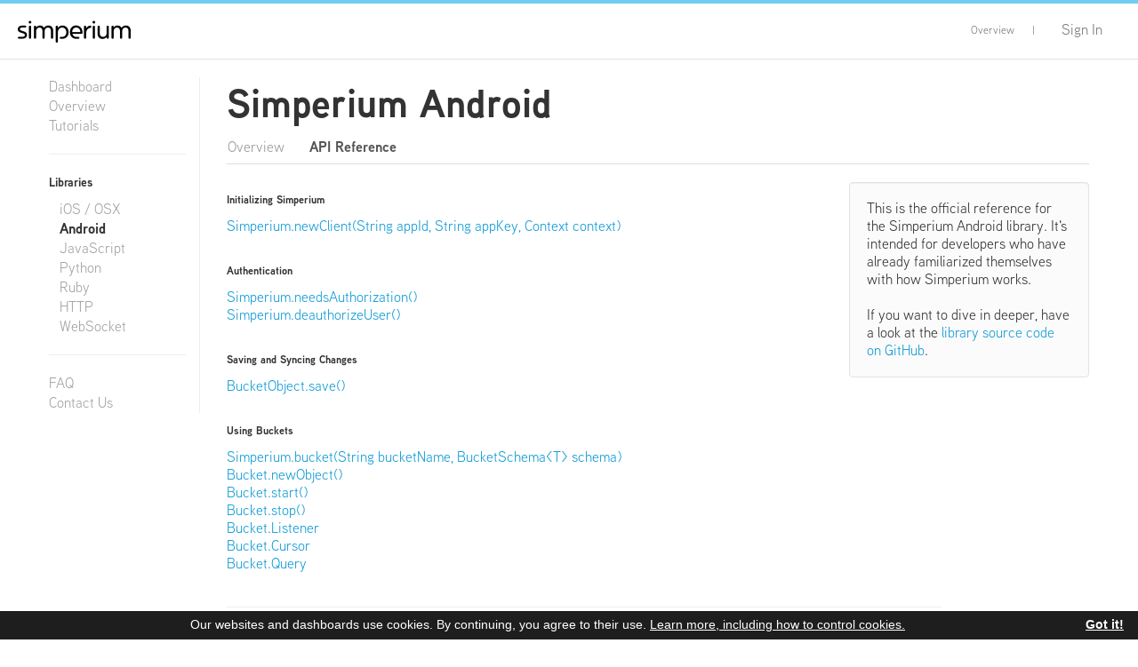

--- FILE ---
content_type: text/html; charset=utf-8
request_url: https://simperium.com/docs/reference/android/
body_size: 24538
content:
<!DOCTYPE html>
<!--[if lt IE 7 ]> <html lang="en" class="no-js ie6"> <![endif]-->
<!--[if IE 7 ]>    <html lang="en" class="no-js ie7"> <![endif]-->
<!--[if IE 8 ]>    <html lang="en" class="no-js ie8"> <![endif]-->
<!--[if IE 9 ]>    <html lang="en" class="no-js ie9"> <![endif]-->
<!--[if (gt IE 9)|!(IE)]><!--> <html lang="en" class="no-js"> <!--<![endif]-->
<head>
    <meta charset="utf-8">
    <meta http-equiv="Content-Type" content="text/html; charset=utf-8" />
    <meta name="viewport" content="width=device-width, initial-scale=1.0">

    <title>Simperium</title>
    <meta name="author" content="Automattic, Inc.">

    <link rel="icon" type="image/png" sizes="32x32" href="/media/favicon-32x32.png">
    <link rel="icon" type="image/png" sizes="16x16" href="/media/favicon-16x16.png">
    <link rel="apple-touch-icon" href="/media/apple-touch-icon.png">
    <meta name="google-site-verification" content="aNeM6ekyAiKEj0y_hU0xi9uBG6Pvv6LXW4g5KS1YMKI" />

    
    <link href="/media/css/prettify.css" type="text/css" rel="stylesheet" />


    <!-- <link rel="stylesheet" href="/media/fonts/aauxnext.css"> -->
    <script src="https://use.typekit.net/juc3jba.js"></script>
    <script>try{Typekit.load({ async: true });}catch(e){}</script>
    <link rel="stylesheet" href="/media/css/bootstrap.css">

    <link rel="stylesheet" href="/media/css/responsive.css">
    <link rel="stylesheet" href="/media/css/simperium.css">

    <!-- All JavaScript at the bottom, except for Modernizr which
        enables HTML5 elements & feature detects -->
    <!-- <script src="/media/js/libs/modernizr-1.7.min.js"></script> -->

</head>

<body id="index" class=" not-mobile" lang="en-US" >

    

    <div class="navbar">
        <div class="navbar-inner">
            <div class="container">

                

                <a class="brand" href="/"><img src="/media/images/simperium_logo_black_2x.png" alt="Simperium logo" width="127px" height="26px"></a>

                <div class="pull-left nav-alert-area">
                    <ul class="nav">
                        <li>
                            <a href="#"><span class="alert alert-success" id="nav-alert" style="display:none">
                                </span>
                            </a>
                        </li>
                    </ul>
                </div>

                
                    <div class="pull-right">
                      <ul class="nav nav-public">
                        <li><a href="/overview/">Overview</a></li>
                        <li><a class="muted">|</a></li>
                      </ul>
                       <ul id="user-dd" class="nav">
                          <li><a href="/login/">Sign In</a></li>
                      </ul>
                    </div>
                

                
            </div>
        </div>
    </div>
    
    
<div class="contentarea dev">
    <div class="container">
        <div class="row">
            <div class="span2">
                <div class="sidebar-nav">
                <ul class="nav nav-list root">
                    <!-- <li><a href="">Live Dashboard</a></li> -->
                    <li id="dashboard-lnk" >
                        <a href="/dashboard/">Dashboard</a>
                    </li>

                    <li id="overview-lnk" >
                        <a href="/overview/">Overview</a>
                    </li>
                    <li id="tutorials-lnk" >
                        <a href="/tutorials/">Tutorials</a>
                    </li>

<!--                     <br/>
                    <h6>Tutorials</h6>
                     -->
                </ul>

                <ul class="nav nav-list">
                    <hr/>
                </ul>

                

                <div id="modal-app-limit" class="modal hide">
                <div class="modal-header">
                    <a class="close" data-dismiss="modal">&times;</a>
                    <h3>Reached App Limit</h3>
                </div>
                <div class="modal-body">
                    <p>Looks like you've reached your <strong>5</strong> app limit. Send us an
                    <a href="mailto:help@simperium.com">email</a> if you'd like us to increase it.</p>
                </div>
                <div class="modal-footer">
                    <form method="POST">
                        <div style='display:none'><input type='hidden' name='csrfmiddlewaretoken' value='TxQi4jIxgodG0oCeT9OfRD0XErqOoA59' /></div>
                        <input class="btn" type="submit" value="Close"/>
                    </form>
                </div>
                </div>

                <div id="modal-signup" class="modal hide">
                <form id="newappregister" class="modal-form" method="POST"
                autocapitalize="off" autocorrect="off" action=".">
                <div style='display:none'><input type='hidden' name='csrfmiddlewaretoken' value='TxQi4jIxgodG0oCeT9OfRD0XErqOoA59' /></div>
                <div class="modal-header">
                    <a class="close" data-dismiss="modal">&times;</a>
                    <h3>Sign up to Create an App</h3>
                </div>
                <div class="modal-body">
                    <p>You need to sign up to create an app.</p>
                    <div style='display:none'><input type='hidden' name='csrfmiddlewaretoken' value='TxQi4jIxgodG0oCeT9OfRD0XErqOoA59' /></div>
                        <fieldset class="control-group">
                            <div class="controls">
                                <input id="id_username" name="username" style="margin-top:10px" title="Email address" placeholder="Enter email address..." type="text"/>
                                <input type="hidden" name="x_register" value="true">
                                <input type="submit" class="btn btn-info" value="Sign up Now"/>
                                <div><span id="su_error" class="help" style="display:none; color:#B94A48;">
                                Invalid email address. Check email and check that you're not already registered.</span></div>
                            </div>
                        </fieldset>
                </div>
                <div class="modal-footer">
                    <input class="btn" type="submit" value="Close"/>
                </div>
                </form>
                </div>

                <h6>Libraries</h6>
                <ul class="nav nav-list">
                    <li id="ios-lnk" >
                        <a href="/docs/ios/">iOS / OSX</a>
                    </li>
                    <li id="android-lnk"  class="active">
                        <a href="/docs/android/">Android</a>
                    </li>
                    <li id="js-lnk" >
                        <a href="/docs/js/">JavaScript</a>
                    </li>

<!--                 </ul>

                <h6>Backend</h6>
                <ul class="nav nav-list">-->
                    <li id="python-lnk" >
                        <a href="/docs/python/">Python</a>
                    </li>
                    <li id="ruby-lnk" >
                        <a href="/docs/ruby/">Ruby</a>
                    </li>
                    <li id="http-lnk" >
                        <a href="/docs/http/">HTTP</a>
                    </li>
                    <li id="websocket-lnk" >
                        <a href="/docs/websocket/">WebSocket</a>
                    </li>
                    <!--
                    <ul class="nav nav-list">
                    <hr/>
                    </ul>

                    <li id="auth-lnk"><a href="/docs/authentication/">Authentication</a></li>
                    <li id="offline-lnk"><a href="/docs/offline-access/">Offline Access</a></li>
                    <li id="collab-lnk"><a href="/docs/collaboration/">Collaboration</a></li>
                    <li id="ver-lnk"><a href="/docs/versioning/">Versioning</a></li>
                    <li id="server-lnk"><a href="/docs/serverless-apps/">Serverless Apps</a></li>

                    <li id="service-lnk"><a href="/docs/services/">Services</a></li>
                    <li id="host-lnk"><a href="/docs/hosting/">Hosting</a></li>
                    <li id="mirror-lnk"><a href="/docs/mirroring/">Mirroring</a></li>
                    <li id="userdata-lnk"><a href="/docs/user-data/">User Data</a></li>
                    -->
                </ul>

                <ul class="nav nav-list">
                    <hr/>
                </ul>

                <ul class="nav nav-list root">
                    
                    <!-- <li id="pricing-lnk" class="active">
                        <a href="/pricing/">Pricing</a>
                    </li> -->
                    
                    <!-- <li ><a href="/blog/">Blog</a></li> -->

                    

                    <li id="faq-lnk" >
                        <a href="/faq/">FAQ</a>
                    </li>
                    <li id="contact-lnk" >
                        <a href="/contact/">Contact Us</a>
                    </li>
                </ul>
                </div>
            </div>
            <div class="span10">
                

<h1 class="title">Simperium Android</h1>
<ul class="nav nav-tabs">
    <li id="api-ios-lnk" class="">
        <a href="/docs/android/">Overview</a>
    </li>
    <li id="api-js-lnk" class="active">
        <a href="/docs/reference/android/">API Reference</a>
    </li>
</ul>



<div class="row">
    <div class="span7">
        <ul class="unstyled">
            <h5>Initializing Simperium</h5>
            <li><a href="#initializing">Simperium.newClient(String appId, String appKey, Context context)</a><li>
            <br/>
                        
            <h5>Authentication</h5>
            <li><a href="#needs-authorization">Simperium.needsAuthorization()</a><li>
            <li><a href="#deauthorize">Simperium.deauthorizeUser()</a><li>
            <br/>
            
            <h5>Saving and Syncing Changes</h5>
            <li><a href="#save">BucketObject.save()</a></li>
            <br/>

            <h5>Using Buckets</h5>
            <li><a href="#get-bucket">Simperium.bucket(String bucketName, BucketSchema&lt;T&gt; schema)</a><li>
            <li><a href="#bucket-new">Bucket.newObject()</a><li>
            <li><a href="#bucket-start">Bucket.start()</a><li>
            <li><a href="#bucket-stop">Bucket.stop()</a><li>
            <li><a href="#bucket-listener">Bucket.Listener</a><li>
            <li><a href="#bucket-cursor">Bucket.Cursor</a><li>
            <li><a href="#bucket-query">Bucket.Query</a><li>
        </ul>
    </div>
    <div class="span3">
        <p class="well">This is the official reference for the Simperium Android library. It's intended for developers who have already familiarized themselves with how Simperium works.<br/><br/>If you want to dive in deeper, have a look at the <a href="https://github.com/Simperium/simperium-android">library source code on GitHub</a>.</p>
    </div>
</div>

<div class="row-fluid">
    <div class="span10">
        <hr/>
        
        <div>
            <a name="initializing" title="initializing"></a>
            <h4>Simperium.newClient(String appId, String appKey, Context context)</h4>

            <p>This will create a new instance of Simperium. It is recommended to keep this as a private member of your Android application class. See the <a href="https://github.com/Simperium/simpletodo-android/blob/develop/Simpletodo/src/main/java/com/simperium/simpletodo/TodoApplication.java">Simpletodo application class</a> for an example.</p>

            <h5>Parameters</h5>

            <p><code>appId</code> &mdash; The unique appId from your Simperium App Dashboard.</p>
            <p><code>appKey</code> &mdash; The secret application key from your Simperium App Dashboard.</p>
            <p><code>context</code> &mdash; The Android application context.</p>
        </div>

        <hr/>

        <div>
            <a name="needs-authorization" title="Simperium.needsAuthorization()"></a>
            <h4>Simperium.needsAuthorization()</h4>
           <p>Returns <code>true</code> if the current Simperium user needs to be authorized. Handy for checking if you need to show the built-in authorization activity for your app. For an example, see <a href="https://github.com/Simperium/simpletodo-android/blob/develop/Simpletodo/src/main/java/com/simperium/simpletodo/TodoListActivity.java#L73-L78">TodoListActivity</a>.</p>
           
           <h5>No Parameters</h5>
           
        </div>
        
        <hr/>
        
        <div>
            <a name="deauthorize" title="Simperium.deauthorizeUser()"></a>
            <h4>Simperium.deauthorizeUser()</h4>
           <p>Removes the authorized state for the user and signs them out from Simperium.</p>
           
           <h5>No Parameters</h5>
        </div>
        
        <hr/>

        <div>
            <a name="save" title="save"></a>
            <h4>BucketObject.save()</h4>

            <p>Save and sync changes to an object.</p>
            
            <h5>No Parameters</h5>

            <h5>Discussion</h5>
            <p>This will both save the object locally as well as attempt a sync with Simperium. See the <a href="https://github.com/Simperium/simpletodo-android/blob/develop/Simpletodo/src/main/java/com/simperium/simpletodo/Todo.java">ToDo class</a> for an example on extending a <code>BucketObject</code> and syncing its properties with Simperium.</p>
        </div>

        <hr/>

        <div>
            <a name="get-bucket" title="Simperium.bucket(String bucketName, BucketSchema&lt;T&gt; schema)"></a>
            <h4>Simperium.bucket(String bucketName, BucketSchema&lt;T&gt; schema)</h4>

            <p>Gets the bucket for the specified bucket name and schema. The bucket can then be used to manage its objects.</p>

            <h5>Parameters</h5>
            <p><code>bucketName</code> &mdash; The name of the bucket.</p>
            <p><code>schema</code> &mdash; The bucket schema that was defined in your BucketObject class.</p>

            <h5>Discussion</h5>
            <p>It's recommended to keep a private instance of the buckets you are using in your app in the Application class. See the <a href="https://github.com/Simperium/simpletodo-android/blob/develop/Simpletodo/src/main/java/com/simperium/simpletodo/TodoApplication.java">TodoApplication</a> and <a href="https://github.com/Simperium/simpletodo-android/blob/develop/Simpletodo/src/main/java/com/simperium/simpletodo/Todo.java">ToDo</a> classes for examples.</p>
        </div>

        <hr/>
        
        <div>
            <a name="bucket-new" title="Bucket.newObject()"></a>
            <h4>Bucket.newObject()</h4>

            <p>Creates a new object using the schema defined in the BucketObject that relates to this Bucket.</p>

            <h5>No Parameters</h5>

            <h5>Return Value</h5>
            <p>Returns a new Object of the BucketObject class for the bucket name.</p>

            <h5>Discussion</h5>
            <p>See <a href="https://github.com/Simperium/simpletodo-android/blob/develop/Simpletodo/src/main/java/com/simperium/simpletodo/TodoListActivity.java#L135-L139">TodoListActivity</a> for an example of creating a new bucket object.</p>
        </div>

        <hr/>
        
        <div>
            <a name="bucket-start" title="Bucket.start()"></a>
            <h4>Bucket.start()</h4>

            <p>Starts the bucket, which will start the websocket connection to Simperium and start listening for changes.</p>

            <h5>No Parameters</h5>

            <h5>Discussion</h5>
            <p>See <a href="https://github.com/Simperium/simpletodo-android/blob/develop/Simpletodo/src/main/java/com/simperium/simpletodo/TodoListActivity.java">TodoListActivity</a> for an example of starting a bucket. It's recommended to start buckets in activities or fragments in the <code>onResume()</code> method.</p>
        </div>
        
        <hr/>
        
        <div>
            <a name="bucket-stop" title="Bucket.stop()"></a>
            <h4>Bucket.stop()</h4>

            <p>Stops a bucket if it is running.</p>

            <h5>No Parameters</h5>

            <h5>Discussion</h5>
            <p>See <a href="https://github.com/Simperium/simpletodo-android/blob/develop/Simpletodo/src/main/java/com/simperium/simpletodo/TodoListActivity.java">TodoListActivity</a> for an example of stopping a bucket. It's recommended to stop buckets in activities or fragments in the <code>onPause()</code> method.</p>
        </div>

        <hr/>
        
        <div>
            <a name="bucket-reset" title="Bucket.reset()"></a>
            <h4>Bucket.reset()</h4>

            <p>Deletes all data from a bucket. Use with caution!</p>

            <h5>No Parameters</h5>
        </div>

        <hr/>
        
        <div>
            <a name="bucket-listener" title="Bucket.Listener"></a>
            <h4>Bucket.Listener</h4>

            <p>A listener that fires when a Simperium change has occurred for any object in the bucket. The listener callbacks are:</p>
            
            <p><code>onSaveObject(Bucket bucket, Object&lt;T&gt;)</code> : <em>Called after an object is saved locally.</em></p>
            <p><code>onDeleteObject(Bucket bucket, Object&lt;T&gt;)</code> : <em>Called after an object is deleted locally.</em></p>
            <p><code>onBeforeUpdateObject(Bucket&lt;T&gt; bucket, Object&lt;T&gt;)</code> : <em>Called before a bucket object is about to be updated.</em></p>
            <p><code>onNetworkChange(Bucket&lt;T&gt; bucket, Bucket.ChangeType changeType, String simperiumKey)</code> : <em>Called after a network change was received from Simperium.</em></p>
            
            <h5>Discussion</h5>
            <p>See <a href="https://github.com/Simperium/simpletodo-android/blob/develop/Simpletodo/src/main/java/com/simperium/simpletodo/TodoListActivity.java#L278-L299">TodoListActivity</a> for an example on using the bucket listeners.</p>
        </div>
        
        <hr/>
        
        <div>
            <a name="bucket-cursor" title="Bucket.Cursor"></a>
            <h4>Bucket.Cursor</h4>

            <p>Wrapper for a standard Android CursorAdapter that allows for access to the objects within a bucket.</p>
            
            <h5>Discussion</h5>
            <p>Very handy for usage in CursorAdapters for ListFragments, Spinners, etc. See <a href="https://github.com/Simperium/simpletodo-android/blob/develop/Simpletodo/src/main/java/com/simperium/simpletodo/TodoListActivity.java">TodoListActivity</a> for an example.</p>
        </div>

        <hr/>
        
        <div>
            <a name="bucket-query" title="Bucket.Query"></a>
            <h4>Bucket.Query</h4>

            <p>Queries a bucket for data and returns the result as a <a href="#bucket-cursor">Bucket Cursor</a>.</p>
            
            <h5>Discussion</h5>
            <p>See the TodoAdapter in <a href="https://github.com/Simperium/simpletodo-android/blob/develop/Simpletodo/src/main/java/com/simperium/simpletodo/TodoListActivity.java">TodoListActivity</a> for an example on querying for all objects within a bucket. For more complex queries, check out the <code>where()</code>, <code>order()</code> and <code>include()</code> methods in the <a href="https://github.com/Simperium/simperium-android/blob/develop/Simperium/src/main/java/com/simperium/client/Query.java">Query class</a>.</p>
        </div>
    </div>
</div>



            </div>
        </div>
    </div>
</div>



    <div class="container-fluid">
        <footer id="page_footer">

        
        <span id="page_footer_links">
            <a href="/contact/">Contact</a> &nbsp;&middot;&nbsp;
            <a href="/about/">About</a> &nbsp;&middot;&nbsp;
            <a href="http://automattic.com/work-with-us/">Jobs</a> &nbsp;&middot;&nbsp;
            <a href="/tos/">Terms</a> &nbsp;&middot;&nbsp;
            <a href="https://automattic.com/privacy">Privacy</a> &nbsp;&middot;&nbsp;
            <a href="https://automattic.com/privacy/#california-consumer-privacy-act-ccpa">Privacy Notice for California Users</a> &nbsp;&middot;&nbsp;
            <a href="/pricing/">Pricing</a> &nbsp;&middot;&nbsp;
            <a href="https://blog.simperium.com">Blog</a>
        </span> &nbsp;&middot;&nbsp;

        <span id="page_copyright">© 2026 Automattic, Inc.</span>
        <!-- <br/><br/>
        <span id="page_footer_links">
        <a href="http://flow.mixpanel.com/f/partner"><img src="http://mixpanel.com/site_media/images/partner/badge_light.png" alt="Mobile and Web Analytics" /></a>
        </span> -->
        
        </footer>
    </div>

  <!-- Javascript at the bottom for fast page loading -->
    <script type="text/javascript" src="/media/js/libs/jquery-1.11.1.min.js"></script>
    <script type="text/javascript" src="/media/js/libs/jquery-migrate-1.2.1.min.js"></script>
    <script type="text/javascript" src="/media/js/bootstrap/bootstrap-dropdown.js"></script>
    <script type="text/javascript" src="/media/js/bootstrap/bootstrap-modal.js"></script>

    <script type="text/javascript">
      WebFontConfig = {
        google: { families: [ 'Doppio+One::latin' ] }
      };
      (function() {
        var wf = document.createElement('script');
        wf.src = ('https:' == document.location.protocol ? 'https' : 'http') +
          '://ajax.googleapis.com/ajax/libs/webfont/1/webfont.js';
        wf.type = 'text/javascript';
        wf.async = 'true';
        var s = document.getElementsByTagName('script')[0];
        s.parentNode.insertBefore(wf, s);
      })(); </script>

    <script>
        var _gaq=[['_setAccount','UA-11500121-5'],['_trackPageview']];
        (function(d,t){var g=d.createElement(t),s=d.getElementsByTagName(t)[0];g.async=1;
        g.src=('https:'==location.protocol?'//ssl':'//www')+'.google-analytics.com/ga.js';
        s.parentNode.insertBefore(g,s)}(document,'script'));
    </script>

    

    <script type="text/javascript" id="cookiebanner"
        src="/media/js/cookiebanner.min.js"
        data-expires="15780000"
        data-fg="#FFFFFF"
        data-bg="#1E1E1E"
        data-close-text="Got it!"
        data-close-style="height:22px;font-weight:bold;float:right;text-decoration: underline;padding-left:5px;"
        data-link="#FFFFFF"
        data-linkmsg="Learn more, including how to control cookies."
        data-moreinfo="https://www.automattic.com/cookies"
        data-moreinfo-decoration="underline"
        data-message="Our websites and dashboards use cookies. By continuing, you agree to their use."
        data-on-closed="(instance) => { _gaq.push(['_trackEvent', 'Link', 'Click', 'Cookie got it link']); }">
    </script>

    <div id="page_scripts">
    
    <script type="text/javascript" src="https://js.simperium.com/v0.1/"></script>
    <script type="text/javascript" src="/media/js/jquery.format-1.1.min.js"></script>
    <script type="text/javascript" src="/media/js/libs/jquery.timeago.js" ></script>
    <script type="text/javascript">
    $("#newappregister").submit(function(e){
        e.preventDefault();
        request_data = $(this).serialize();
        $.ajax('/signup/', {
            data: request_data,
            dataType: 'json',
            type: "POST",
            timeout: 10000, //  10k = 10sec; expect over a second since this is essentially a proxied api call
            success: function(data, textStatus, jqXHR){
                if(data && data.success && data.success ===true) {
                    location.reload();
                }
                else{
                    $("#su_error").show();
                }
            },
            error: function(jqXHR, textStatus, errorThrown){

            },
            complete: function(){
            }
        });
    });

    window.ISODateString = function(d) {
        function pad(n){return n<10 ? '0'+n : n};
        return d.getUTCFullYear()+'-'
          + pad(d.getUTCMonth()+1)+'-'
          + pad(d.getUTCDate())+'T'
          + pad(d.getUTCHours())+':'
          + pad(d.getUTCMinutes())+':'
          + pad(d.getUTCSeconds())+'Z'};

    
    </script>

    
    <script type="text/javascript" src="/media/js/google-code-prettify/prettify.js"></script>
    <script type="text/javascript">prettyPrint();</script>

    </div>

    <!--[if lt IE 7 ]>
      <script src="/media/js/libs/dd_belatedpng.js"></script>
      <script>DD_belatedPNG.fix('img, .png_bg'); </script>
          <![endif]--></body>
</html>


--- FILE ---
content_type: text/css
request_url: https://simperium.com/media/css/prettify.css
body_size: 971
content:
.com { color: #93a1a1; }
.lit { color: #195f91; }
.pun, .opn, .clo { color: #93a1a1; }
.fun { color: #dc322f; }
.str, .atv { color: #268bd2; }
.kwd, .tag { color: #195f91; }
.typ, .atn, .dec, .var { color: #CB4B16; }
.pln { color: #93a1a1; }
pre.prettyprint {
  /*background: #fffbf3;*/
  padding: 9px;
  border: 1px solid rgba(0,0,0,.2);
  -webkit-box-shadow: 0 1px 2px rgba(0,0,0,.1);
  -moz-box-shadow: 0 1px 2px rgba(0,0,0,.1);
  box-shadow: 0 1px 2px rgba(0,0,0,.1);
}

/* Specify class=linenums on a pre to get line numbering */
ol.linenums { margin: 0 0 0 40px; } /* IE indents via margin-left */
ol.linenums li { color: rgba(0,0,0,.15); line-height: 20px; }
/* Alternate shading for lines */
li.L1, li.L3, li.L5, li.L7, li.L9 {  }

/*
$base03:    #002b36;
$base02:    #073642;
$base01:    #586e75;
$base00:    #657b83;
$base0:     #839496;
$base1:     #93a1a1;
$base2:     #eee8d5;
$base3:     #fdf6e3;
$yellow:    #b58900;
$orange:    #cb4b16;
$red:       #dc322f;
$magenta:   #d33682;
$violet:    #6c71c4;
$blue:      #268bd2;
$cyan:      #2aa198;
$green:     #859900;
*/

--- FILE ---
content_type: text/css
request_url: https://simperium.com/media/css/simperium.css
body_size: 12823
content:
.clearfix:after,.clearfix:before{display:table;content:"";line-height:0}.clearfix:after{clear:both}.hide-text{font:0/0 a;color:transparent;text-shadow:none;background-color:transparent;border:0}.input-block-level{display:block;width:100%;min-height:30px;-webkit-box-sizing:border-box;-moz-box-sizing:border-box;box-sizing:border-box}html{height:100%}body{font-family:aaux-next,Helvetica,Arial,sans-serif;font-size:16px;border-top:4px solid #72CDF4}h5{font-size:12px}ol,ul{margin-bottom:18px}ol li,ul li{color:#333}p{margin-bottom:18px}.nav-public{font-size:12px}.nav-public .hightlight{text-decoration:underline}.nav>li>a:hover{text-decoration:none;background-color:transparent;color:#00313D}.navbar{margin-bottom:0}.navbar .brand,.navbar h3 a{padding:13px 20px 8px}.navbar .navbar-inner{border-radius:none;box-shadow:none;background-repeat:no-repeat}.navbar .container{padding:5px 0 10px 0}.contentarea{-webkit-box-shadow:none;-moz-box-shadow:none;box-shadow:none}.table-bordered{border-style:hidden;border-collapse:collapse;box-shadow:0 0 0 1px #ddd}.navbar .nav>li>a{padding:15px 10px 10px}.navbar .nav .dropdown-toggle .caret,.navbar .nav .open.dropdown .caret{border-top-color:#999}.dropdown.open .dropdown-toggle{color:#999;background:#CCC;background:rgba(0,0,0,.3)}.caret{opacity:1}.nav-alert-area{padding-left:40px}.nav-tabs>li>a{color:#999;padding-left:0;padding-right:24px}.nav-tabs>.active>a,.nav-tabs>.active>a:hover{font-weight:800;border:1px solid transparent;background:0 0}.nav-tabs>li>a:hover{text-decoration:none;background-color:transparent;border:1px solid transparent}.nav-list .active>a,.nav-list .active>a:hover{background-color:transparent;color:#333;font-weight:700;text-shadow:none}.nav-list{padding-left:0;margin-bottom:20px}.nav-list li{line-height:16px;padding-left:12px;font-weight:400}.nav-list a{color:#a2a2a2}.root li{padding-left:0}.nav-pills>li>a{padding-top:4px;padding-bottom:4px}.form-actions{padding-top:0;background:0 0;border-top:none;padding-bottom:0}.control-group.error .controls label,.control-group.error>.control-label{color:#B94A48}.page-header p{margin-top:20px;font-size:16px;width:500px;font-weight:200;line-height:22px;color:grey}.well{background:#fbfbfb;height:100%;margin:0}legend{border-bottom:1px solid #ddd}form.condensed{margin-bottom:4px}.breadcrumb .active{color:#555;text-decoration:none}.breadcrumb{box-shadow:none;background-color:transparent;background-image:none;border:none;padding:7px 0}.breadcrumb li a{color:#999}.border-free-table td,th{border:0!important}.contentarea{min-height:450px;background:#eee;padding-top:20px;padding-bottom:20px}.contentarea .page-fullsize-poster{padding-top:0}.dev{background:#fff}.public{height:100%;margin:0;background:#fff}.modal-form{margin-bottom:0}.search-query-large{padding-top:6px;padding-bottom:6px;padding-left:35px;padding-right:30px;margin-bottom:0;-webkit-border-radius:20px;-moz-border-radius:20px;border-radius:20px;background:#fff url(/media/images/search.png) no-repeat scroll 10px 8px;font-size:16px}.btn-signup{background:#72CDF4;padding:13px;color:#fff;font-weight:500;font-size:16px}.btn-signup:hover{background:#72CDF4;color:#fff}.sidebar-nav{border-right:1px solid #eee}.sidebar{padding-top:38px;padding-bottom:56px;position:relative;overflow:hidden}.sidebar a{padding-left:6px}.sidebar img{width:24px;height:24px}.navbar a{text-decoration:none}.navbar a:hover{color:#1E1E1E;text-decoration:none}.navbar .active>a{color:#1E1E1E}.landing-caption{margin-top:24px;font-size:24px;color:#555;line-height:150%;text-align:center}.landing-headline{background:#fff;border-bottom:1px solid #eee;margin-bottom:20px}.landing-headline h1{margin-top:40px;margin-bottom:40px;font-size:42px;color:#1E1E1E;font-weight:400;text-align:center}.landing-top{margin-bottom:60px}.landing-top img{display:block;margin:0 auto}.loading .very-invisible{display:none!important}a.cta-btn{height:40px;text-decoration:none;text-align:center}a.cta-btn span{background:#72CDF4;padding:10px 50px;line-height:35px;color:#042330;font-weight:700;font-size:16px;box-shadow:inset 0 0 3px #0b678f;border-radius:4px}.feature-container h3{font-family:aaux-next,Helvetica,Arial,sans-serif;font-weight:400}.feature{background-color:#fff}.feature-container,.feature-image,.feature-text{box-sizing:border-box}.feature-container{max-width:960px;display:-ms-flex;display:-webkit-flex;display:-webkit-box;display:-ms-flexbox;display:flex;-webkit-box-align:center;-webkit-align-items:center;-ms-flex-align:center;align-items:center;-webkit-box-pack:center;-webkit-justify-content:center;-ms-flex-pack:center;justify-content:center}.feature-image,.feature-text{width:50%}.feature-container>div:first-child{padding-right:20px}.feature-container>div:nth-child(2){padding-left:20px}.feature-text p{font-size:16px;color:gray;line-height:20px}.start-here-head{font-size:16px;color:gray}.icon-twitter{background:transparent url(/media/images/twitter.png) no-repeat center center;background-position:0 3px;padding:5px}.icon-documentation{background:transparent url(/media/images/docs.png) no-repeat center center;background-position:0 3px;padding:5px}.icon-tutorial{background:transparent url(/media/images/tutorial.png) no-repeat center right;background-position:10px 0;padding:5px}.signup-plan-header p{margin-top:20px;font-size:16px;width:500px;font-weight:200;line-height:22px;color:grey;margin:0 0 20px 0}.signup-plan-header .oversize{font-weight:600;font-size:24px;color:#333}.terms{font-size:12px;color:#333}.secure{font-size:12px}.simperium-alert{background:transparent url(/media/images/alert-info.png) no-repeat center top;background-position:0 0;margin-top:10px;padding-left:32px;line-height:24px}.dashboard{min-height:188px}.dashboard-stats h1{line-height:24px;margin-bottom:20px}.dashboard-stats .span6{margin-left:0}.dashboard-stats #totals-requests{font-size:20px}.post-title h3{margin-top:0}.post-date{line-height:42px}.blog-summary{margin-top:32px}.post-date{text-align:right}.loader{display:none;float:right;padding-bottom:8px;padding-right:6px;padding-top:7px}#stat-loader{padding:12px}.editable{position:relative;left:0;top:0}.edit-button{display:none;position:absolute;right:0;bottom:5px;z-index:1;width:24px;height:24px;background:transparent url(/media/images/edit.png) no-repeat center top;background-position:0 0}.app-summary-name{margin-top:0;padding-left:55px;width:240px}.app-summary-name span{font-family:aaux-next,Helvetica,Arial,sans-serif;font-size:30px;line-height:40px}.app-summary-actions{margin-top:16px}.app-detail{color:#999;text-transform:uppercase;font-size:12px;font-weight:500}#app-detail-plan{background:transparent url(/media/images/appplan.png) no-repeat center top;background-position:0 0}#app-detail-tag{background:transparent url(/media/images/apptag.png) no-repeat center top;background-position:0 0}#app-detail-key{background:transparent url(/media/images/appkey.png) no-repeat center top;background-position:0 0}.app-detail-title td{padding-top:30px}.app-detail-title:hover td{background-color:inherit!important}.app-credential{font-family:monospace}.stat-column{padding-top:20px;border-right:1px solid #eee;text-align:right;margin-right:-1px}.stat-cell{padding-right:12px;padding-bottom:15px;min-height:50px}.stat-major{font-size:30px}.stat-minor{font-size:18px}.stat-description{font-size:12px;color:#999}.close{cursor:pointer}.error .help-block{color:#555}.jsontxt{resize:vertical;min-height:300px;height:auto;min-width:400px}.object-row-view{cursor:pointer}.object-data-table-view{cursor:auto}.ui-slider-horizontal{background:#eee}.splash h1{margin-top:50px;font-family:aaux-next,Helvetica,Arial,sans-serif;font-size:50px;color:#72CDF4}.splash h3{font-family:aaux-next,Helvetica,Arial,sans-serif;font-size:20px;color:gray}.splash p{margin-top:40px;font-size:16px}.error-message{margin-right:16px}.loading,.success{padding:14px;color:gray}.page-fullsize-poster .container{margin:auto;height:345px;position:relative}.page-fullsize-poster .container #page_home_blurb{text-transform:lowercase;margin-left:620px;margin-top:60px;width:370px;font-size:40px;line-height:54px;font-weight:300}.page-fullsize-poster .container #page_home_blurb a{color:#1E1E1E;position:relative;text-decoration:none;font-weight:500;padding:0 4px;z-index:1}.page-fullsize-poster .container #page_home_blurb a span{z-index:2;position:relative}.page-fullsize-poster .container #page_home_blurb a:before{z-index:1;display:block;content:"\A0";overflow:none;position:absolute;bottom:1.5%;left:0;width:100%;height:90%;-webkit-border-radius:12px;-moz-border-radius:12px;border-radius:12px;-webkit-box-shadow:0 0 2px #1E1E1E;-moz-box-shadow:0 0 2px #1E1E1E;box-shadow:0 0 2px #1E1E1E;background:#72CDF4 none}.page-fullsize-poster .container #page_home_blurb a:focus:before,.page-fullsize-poster .container #page_home_blurb a:hover:before{background-color:#fff}.page-fullsize-poster .container #page_home_blurb a:focus:before{-webkit-box-shadow:0 0 2px 1px #1E1E1E;-moz-box-shadow:0 0 2px 1px #1E1E1E;box-shadow:0 0 2px 1px #1E1E1E}.page-fullsize-poster .container #page_home_graphic{position:absolute;bottom:0;left:120px;height:304px;width:507px;background:transparent url(/media/images/simperium-devices-01.png) no-repeat left bottom}.page-fullsize-poster{background-color:#555;background-color:#e4e4e4;background-image:-webkit-gradient(linear,0 0,0 100%,from(#eee),color-stop(75%,#eee),to(#bbb));background-image:-webkit-linear-gradient(#eee,#eee 75%,#bbb);background-image:-moz-linear-gradient(top,#eee,#eee 75%,#bbb);background-image:-o-linear-gradient(#eee,#eee 75%,#bbb);background-image:linear-gradient(#eee,#eee 75%,#bbb);background-repeat:no-repeat;filter:progid:DXImageTransform.Microsoft.gradient(startColorstr='#ffeeeeee', endColorstr='#ffbbbbbb', GradientType=0)}.page-fullsize-image{text-align:center}.page-fullsize-image .container{margin:auto;margin-top:100px;position:relative;height:480px}.page-fullsize-image .container #page_404_graphic{height:446px;width:960px;background:transparent url(/media/images/lostinspace.jpg) no-repeat left bottom}.page-fullsize-image .container #page_500_graphic{height:416px;width:617px;background:transparent url(/media/images/uhoh.jpg) no-repeat left bottom}.page-fullsize-image h3{font-weight:300;font-size:20px;line-height:24px;padding-bottom:16px}.help-subtext{border-bottom:solid 1px #eee;padding-top:25px}.help-space{padding-top:105px;overflow:hidden}.help-tags{padding-left:50px}li.simperium-qa{padding-bottom:30px;overflow:hidden}#empty-msg{text-align:center}h3.help-q{font-size:16px;line-height:115%;padding-bottom:8px;color:#72CDF4;font-weight:500}h2.help-q{line-height:125%;color:#72CDF4;font-weight:500;padding-bottom:14px;border-bottom:1px solid #eee;margin-bottom:25px}p.help-a{color:#333}div#breadcrumbs{padding:25px 0}.with-avatar{position:relative;padding-left:100px;min-height:75px;margin-bottom:14px}.with-avatar .avatar{width:75px;height:75px;background:#1E1E1E;position:absolute;left:0;top:12px}.no-avatar .avatar{display:none}.bio .name{font-weight:700;display:run-in;font-size:100%}.bio .name:after{content:" "}.reference h1{font-size:24px}.reference h2{font-size:18px;padding-bottom:10px}.reference h3{font-size:16px;padding-bottom:10px}.reference h4{font-size:13.6px;padding-bottom:10px}.reference ul{list-style-type:none}.reference code{background-color:transparent}.reference .index-column{margin-bottom:30px}.reference .subtitle-methods{border-bottom:solid 1px #999}.reference .section-method{margin:20px 0;border-bottom:solid 1px #999;padding-bottom:20px}.reference .section-method.last{border-bottom:none}.reference .declared-in-section{display:none}.reference .see-also-section{display:none}.plans li{line-height:20px;color:#4d4d4d}.plans li img{height:14px;width:14px;padding-left:5px}.plans .span3{width:19%}.plan{padding:20px}.plan h5{font-size:16px}.plan hr{margin:10px 0}.plan th{color:#999}.plan-highlight{padding:10px 20px 11px 20px;min-width:150px}.plan-highlight hr{border-top:1px solid #d5d5d5;border-bottom:none}.plan-header h3{line-height:32px;margin-bottom:14px}.plan-header .btn-large{min-width:100px}.plan-price{line-height:26px;font-weight:700}.plan-users{line-height:26px;font-size:16px;font-weight:600}#page_footer{font-size:12px;color:#999;text-shadow:0 1px 0 #fff;font-weight:400;padding:0 10px;margin:0 auto;padding:20px 10px 15px 0;text-align:center;line-height:15px}#page_footer #page_copyright{color:#8c8c8c;line-height:30px}#page_footer #page_footer_links a:link,#page_footer #page_footer_links a:visited{color:#555;text-decoration:none}#page_footer #page_footer_links a:active,#page_footer #page_footer_links a:focus,#page_footer #page_footer_links a:hover{text-decoration:underline}footer{border-top:none}.responsive-video{width:100%;position:relative;padding-bottom:56.25%;padding-top:60px;overflow:hidden}.responsive-video embed,.responsive-video iframe,.responsive-video object{position:absolute;top:0;left:0;width:100%;height:100%}

--- FILE ---
content_type: application/javascript
request_url: https://js.simperium.com/v0.1/
body_size: 83468
content:
(function(){var a,c=function(b,a){return function(){return b.apply(a,arguments)}},b={}.hasOwnProperty;a=function(){function a(){this.patch_apply_with_offsets=c(this.patch_apply_with_offsets,this);this.transform_object_diff=c(this.transform_object_diff,this);this.transform_list_diff_dmp=c(this.transform_list_diff_dmp,this);this.transform_list_diff=c(this.transform_list_diff,this);this.apply_diff=c(this.apply_diff,this);this.apply_object_diff_with_offsets=c(this.apply_object_diff_with_offsets,this);
this.apply_object_diff=c(this.apply_object_diff,this);this.apply_list_diff_dmp=c(this.apply_list_diff_dmp,this);this.apply_list_diff=c(this.apply_list_diff,this);this.diff=c(this.diff,this);this.object_diff=c(this.object_diff,this);this._text_to_array=c(this._text_to_array,this);this._serialize_to_text=c(this._serialize_to_text,this);this.list_diff_dmp=c(this.list_diff_dmp,this);this.list_diff=c(this.list_diff,this);this._common_suffix=c(this._common_suffix,this);this._common_prefix=c(this._common_prefix,
this);this.object_equals=c(this.object_equals,this);this.list_equals=c(this.list_equals,this);this.equals=c(this.equals,this);this.deepCopy=c(this.deepCopy,this);this.typeOf=c(this.typeOf,this);this.entries=c(this.entries,this);this.dmp=new diff_match_patch}a.prototype.entries=function(a){var f,e;e=0;for(f in a)b.call(a,f)&&e++;return e};a.prototype.typeOf=function(b){var f;f=typeof b;"object"===f&&(b?"number"!==typeof b.length||"function"!==typeof b.splice||b.propertyIsEnumerable("length")||(f="array"):
f="null");return f};a.prototype.deepCopy=function(b){return JSON.parse(JSON.stringify(b))};a.prototype.equals=function(b,f){var e,g;e=this.typeOf(b);g=this.typeOf(f);return"boolean"===e&&"number"===g?Number(b)===f:"number"===e&&"boolean"===g?Number(f)===b:e!==g?!1:"array"===e?this.list_equals(b,f):"object"===e?this.object_equals(b,f):b===f};a.prototype.list_equals=function(b,f){var e,g,a;e=b.length;if(e!==f.length)return!1;for(g=a=0;0<=e?a<e:a>e;g=0<=e?++a:--a)if(!this.equals(b[g],f[g]))return!1;
return!0};a.prototype.object_equals=function(a,f){for(var e in a)if(b.call(a,e)&&!(e in f&&this.equals(a[e],f[e])))return!1;for(e in f)if(b.call(f,e)&&!(e in a))return!1;return!0};a.prototype._common_prefix=function(b,f){var e,g,a;g=Math.min(b.length,f.length);for(e=a=0;0<=g?a<g:a>g;e=0<=g?++a:--a)if(!this.equals(b[e],f[e]))return e;return g};a.prototype._common_suffix=function(b,f){var e,g,a,c,d;g=b.length;a=f.length;c=Math.min(b.length,f.length);if(0===c)return 0;for(e=d=0;0<=c?d<c:d>c;e=0<=c?++d:
--d)if(!this.equals(b[g-e-1],f[a-e-1]))return e;return c};a.prototype.list_diff=function(b,f,e){var g,a,c,d,r,n,p;e=null!=e&&"item"in e?e.item:null;g={};c=b.length;d=f.length;n=this._common_prefix(b,f);a=this._common_suffix(b,f);b=b.slice(n,c-a);f=f.slice(n,d-a);c=b.length;d=f.length;r=Math.max(c,d);for(a=p=0;0<=r?p<=r:p>=r;a=0<=r?++p:--p)a<c&&a<d?this.equals(b[a],f[a])||(g[a+n]=this.diff(b[a],f[a],e)):a<c?g[a+n]={o:"-"}:a<d&&(g[a+n]={o:"+",v:f[a]});return g};a.prototype.list_diff_dmp=function(b,
a,e){b=this._serialize_to_text(b);a=this._serialize_to_text(a);a=this.dmp.diff_lineMode_(b,a);this.dmp.diff_cleanupEfficiency(a);return this.dmp.diff_toDelta(a)};a.prototype._serialize_to_text=function(b){var a,e,g,c;e="";g=0;for(c=b.length;g<c;g++)a=b[g],e+=""+JSON.stringify(a)+"\n";return e};a.prototype._text_to_array=function(b){var a;b=b.split("\n");var e,g,c;c=[];e=0;for(g=b.length;e<g;e++)a=b[e],0<a.length&&c.push(JSON.parse(a));return c};a.prototype.object_diff=function(a,f,e){var g,c,k;g=
{};null!=e&&"attributes"in e&&(e=e.attributes);if(null==a||null==f)return{};for(c in a)b.call(a,c)&&(k=null!=e&&c in e?e[c]:null,c in f?this.equals(a[c],f[c])||(g[c]=this.diff(a[c],f[c],k)):g[c]={o:"-"});for(c in f)b.call(f,c)&&(c in a||null==f[c]||(g[c]={o:"+",v:f[c]}));return g};a.prototype.diff=function(b,a,e){var g;if(this.equals(b,a))return{};null!=e&&"attributes"in e&&(e=e.attributes);if(null!=e&&"otype"in e)switch(g=e.otype,g){case "replace":return{o:"r",v:a};case "list":return{o:"L",v:this.list_diff(b,
a,e)};case "list_dmp":return{o:"dL",v:this.list_diff_dmp(b,a,e)};case "integer":return{o:"I",v:a-b};case "string":if(g=this.dmp.diff_main(b,a),2<g.length&&this.dmp.diff_cleanupEfficiency(g),0<g.length)return{o:"d",v:this.dmp.diff_toDelta(g)}}g=this.typeOf(b);if(g!==this.typeOf(a))return{o:"r",v:a};switch(g){case "boolean":return{o:"r",v:a};case "number":return{o:"r",v:a};case "array":return{o:"r",v:a};case "object":return{o:"O",v:this.object_diff(b,a,e)};case "string":if(g=this.dmp.diff_main(b,a),
2<g.length&&this.dmp.diff_cleanupEfficiency(g),0<g.length)return{o:"d",v:this.dmp.diff_toDelta(g)}}return{}};a.prototype.apply_list_diff=function(a,f){var e,g,c,k,d,r,n,p;r=this.deepCopy(a);k=[];e=[];for(d in f)b.call(f,d)&&(k.push(d),k.sort());d=0;for(p=k.length;d<p;d++){c=k[d];g=f[c];for(var u=void 0,t=void 0,q=void 0,q=[],u=0,t=e.length;u<t;u++)n=e[u],n<=c&&q.push(n);n=q.length;c-=n;switch(g.o){case "+":[].splice.apply(r,[c,c-1-c+1].concat(g=g.v));g;break;case "-":[].splice.apply(r,[c,c-c+1].concat(g=
[]));g;e[e.length]=c;break;case "r":r[c]=g.v;break;case "I":r[c]+=g.v;break;case "L":r[c]=this.apply_list_diff(r[c],g.v);break;case "dL":r[c]=this.apply_list_diff_dmp(r[c],g.v);break;case "O":r[c]=this.apply_object_diff(r[c],g.v);break;case "d":g=this.dmp.diff_fromDelta(r[c],g.v),g=this.dmp.patch_make(r[c],g),g=this.dmp.patch_apply(g,r[c]),r[c]=g[0]}}return r};a.prototype.apply_list_diff_dmp=function(a,b){var e,g;g=this._serialize_to_text(a);e=this.dmp.diff_fromDelta(g,b);e=this.dmp.patch_make(g,
e);g=this.dmp.patch_apply(e,g);return this._text_to_array(g[0])};a.prototype.apply_object_diff=function(a,c){var e,g,l;l=this.deepCopy(a);for(e in c)b.call(c,e)&&(g=c[e],"-"===g.o?delete l[e]:l[e]=this.apply_diff(l[e],g));return l};a.prototype.apply_object_diff_with_offsets=function(a,c,e,g){var l,k;a=this.deepCopy(a);for(k in c)if(b.call(c,k))switch(l=c[k],l.o){case "+":a[k]=l.v;break;case "-":delete a[k];break;case "r":a[k]=l.v;break;case "I":a[k]+=l.v;break;case "L":a[k]=this.apply_list_diff(a[k],
l.v);break;case "O":a[k]=this.apply_object_diff(a[k],l.v);break;case "d":l=this.dmp.diff_fromDelta(a[k],l.v),l=this.dmp.patch_make(a[k],l),k===e?a[k]=this.patch_apply_with_offsets(l,a[k],g):(l=this.dmp.patch_apply(l,a[k]),a[k]=l[0])}return a};a.prototype.apply_diff=function(a,b){var e;switch(b.o){case "+":return b.v;case "-":return null;case "r":return b.v;case "I":return a+b.v;case "L":return this.apply_list_diff(a,b.v);case "dL":return this.apply_list_diff_dmp(a,b.v);case "O":return this.apply_object_diff(a,
b.v);case "d":return e=this.dmp.diff_fromDelta(a,b.v),e=this.dmp.patch_make(a,e),e=this.dmp.patch_apply(e,a),e[0]}};a.prototype.transform_list_diff=function(a,c,e,g){var l,k,d,r,n,p,u,t,q,m;l={};d=[];k=[];g=null!=g&&"item"in g?g.item:null;for(n in c)b.call(c,n)&&(r=c[n],n=parseInt(n),"+"===r.o&&d.push(n),"-"===r.o&&k.push(n));u=p=0;for(n in a)b.call(a,n)&&(r=a[n],n=parseInt(n),q=function(){var a,e,b;b=[];a=0;for(e=d.length;a<e;a++)m=d[a],m<n&&b.push(m);return b}().length,t=function(){var a,e,b;b=
[];a=0;for(e=k.length;a<e;a++)m=k[a],m<n&&b.push(m);return b}().length,p=n=p+1===n?n+u:n+q-t,u=q-t,t=String(n),l[t]=r,t in c&&("+"!==r.o||"+"!==c[n].o)&&("-"===r.o?"-"===c[n].o&&delete l[t]:"-"===c[n].o?("r"===r.o&&(l[t]={o:"+",v:r.v}),!1===r.o&&(l[t]={o:"+",v:this.apply_object_diff(e[t],r.v)})):(q={},q[t]=r,r={},r[t]=c[n],r=this.transform_object_diff(q,r,e,g),l[t]=r[t])));return l};a.prototype.transform_list_diff_dmp=function(a,b,e,g){e=this._serialize_to_text(e);a=this.dmp.patch_make(e,this.dmp.diff_fromDelta(e,
a));b=this.dmp.patch_make(e,this.dmp.diff_fromDelta(e,b));b=this.dmp.patch_apply(b,e)[0];a=this.dmp.patch_apply(a,b)[0];return a!==b&&(b=this.dmp.diff_lineMode_(b,a),2<b.length&&this.dmp.diff_cleanupEfficiency(b),0<b.length)?this.dmp.diff_toDelta(b):""};a.prototype.transform_object_diff=function(a,c,e,g){var d,k,s,r;d=this.deepCopy(a);null!=g&&"attributes"in g&&(g=g.attributes);for(s in a)if(b.call(a,s)&&(k=a[s],s in c))return null!=g&&"attributes"in g?(g=g.attributes,g=null!=g&&s in g?g[s]:null):
g=null,a=e[s],c=c[s],"+"===k.o&&"+"===c.o?this.equals(k.v,c.v)?delete d[s]:d[s]=this.diff(c.v,k.v,g):"-"===k.o&&"-"===c.o?delete d[s]:"-"===c.o&&"+"!==(r=k.o)&&"-"!==r?(d[s]={o:"+"},d[s].v=this.apply_diff(a,k)):"O"===k.o&&"O"===c.o?d[s]={o:"O",v:this.transform_object_diff(k.v,c.v,a,g)}:"L"===k.o&&"L"===c.o?d[s]={o:"L",v:this.transform_list_diff(k.v,c.v,a,g)}:"dL"===k.o&&"dL"===c.o?d[s]={o:"dL",v:this.transform_list_diff_dmp(k.v,c.v,a,g)}:"d"===k.o&&"d"===c.o&&(delete d[s],g=this.dmp.patch_make(a,
this.dmp.diff_fromDelta(a,k.v)),k=this.dmp.patch_make(a,this.dmp.diff_fromDelta(a,c.v)),k=this.dmp.patch_apply(k,a)[0],g=this.dmp.patch_apply(g,k)[0],g!==k&&(g=this.dmp.diff_main(k,g),2<g.length&&this.dmp.diff_cleanupEfficiency(g),0<g.length&&(d[s]={o:"d",v:this.dmp.diff_toDelta(g)}))),d};a.prototype.patch_apply_with_offsets=function(a,b,e){var g,c,d,s,r,n,p,u,t,q,m,v,x,w,B,C,y;if(0===a.length)return b;a=this.dmp.patch_deepCopy(a);q=this.dmp.patch_addPadding(a);b=q+b+q;this.dmp.patch_splitMax(a);
v=x=d=0;for(B=a.length;0<=B?x<B:x>B;v=0<=B?++x:--x){r=a[v].start2+d;p=this.dmp.diff_text1(a[v].diffs);s=-1;if(p.length>this.dmp.Match_MaxBits){if(m=this.dmp.match_main(b,p.substring(0,this.dmp.Match_MaxBits),r),-1!==m&&(s=this.dmp.match_main(b,p.substring(p.length-this.dmp.Match_MaxBits),r+p.length-this.dmp.Match_MaxBits),-1===s||m>=s))m=-1}else m=this.dmp.match_main(b,p,r);if(-1===m)d-=a[v].length2-a[v].length1;else if(d=m-r,s=-1===s?b.substring(m,m+p.length):b.substring(m,s+this.dmp.Match_MaxBits),
s=this.dmp.diff_main(p,s,!1),!(p.length>this.dmp.Match_MaxBits&&this.dmp.diff_levenshtein(s)/p.length>this.dmp.Patch_DeleteThreshold))for(n=r=p=0,C=a[v].diffs.length;0<=C?r<C:r>C;n=0<=C?++r:--r){t=a[v].diffs[n];0!==t[0]&&(u=this.dmp.diff_xIndex(s,p));if(1===t[0])for(b=b.substring(0,m+u)+t[1]+b.substring(m+u),n=g=0,c=e.length;0<=c?g<c:g>c;n=0<=c?++g:--g)e[n]+q.length>m+u&&(e[n]+=t[1].length);else if(-1===t[0])for(c=m+u,g=m+this.dmp.diff_xIndex(s,p+t[1].length),b=b.substring(0,c)+b.substring(g),n=w=
0,y=e.length;0<=y?w<y:w>y;n=0<=y?++w:--w)e[n]+q.length>c&&(e[n]=e[n]+q.length<g?c-q.length:e[n]-(g-c));-1!==t[0]&&(p+=t[1].length)}}return b=b.substring(q.length,b.length-q.length)};return a}();window.jsondiff=a}).call(this);function diff_match_patch(){this.Diff_Timeout=1;this.Diff_EditCost=4;this.Match_Threshold=0.5;this.Match_Distance=1E3;this.Patch_DeleteThreshold=0.5;this.Patch_Margin=4;this.Match_MaxBits=32}var DIFF_DELETE=-1,DIFF_INSERT=1,DIFF_EQUAL=0;
diff_match_patch.prototype.diff_main=function(a,c,b,d){"undefined"==typeof d&&(d=0>=this.Diff_Timeout?Number.MAX_VALUE:(new Date).getTime()+1E3*this.Diff_Timeout);if(null==a||null==c)throw Error("Null input. (diff_main)");if(a==c)return a?[[DIFF_EQUAL,a]]:[];"undefined"==typeof b&&(b=!0);var h=b,f=this.diff_commonPrefix(a,c);b=a.substring(0,f);a=a.substring(f);c=c.substring(f);var f=this.diff_commonSuffix(a,c),e=a.substring(a.length-f);a=a.substring(0,a.length-f);c=c.substring(0,c.length-f);a=this.diff_compute_(a,
c,h,d);b&&a.unshift([DIFF_EQUAL,b]);e&&a.push([DIFF_EQUAL,e]);this.diff_cleanupMerge(a);return a};
diff_match_patch.prototype.diff_compute_=function(a,c,b,d){if(!a)return[[DIFF_INSERT,c]];if(!c)return[[DIFF_DELETE,a]];var h=a.length>c.length?a:c,f=a.length>c.length?c:a,e=h.indexOf(f);return-1!=e?(b=[[DIFF_INSERT,h.substring(0,e)],[DIFF_EQUAL,f],[DIFF_INSERT,h.substring(e+f.length)]],a.length>c.length&&(b[0][0]=b[2][0]=DIFF_DELETE),b):1==f.length?[[DIFF_DELETE,a],[DIFF_INSERT,c]]:(h=this.diff_halfMatch_(a,c))?(c=h[1],f=h[3],a=h[4],h=this.diff_main(h[0],h[2],b,d),b=this.diff_main(c,f,b,d),h.concat([[DIFF_EQUAL,
a]],b)):b&&100<a.length&&100<c.length?this.diff_lineMode_(a,c,d):this.diff_bisect_(a,c,d)};
diff_match_patch.prototype.diff_lineMode_=function(a,c,b){var d=this.diff_linesToChars_(a,c);a=d.chars1;c=d.chars2;d=d.lineArray;a=this.diff_main(a,c,!1,b);this.diff_charsToLines_(a,d);this.diff_cleanupSemantic(a);a.push([DIFF_EQUAL,""]);for(var h=d=c=0,f="",e="";c<a.length;){switch(a[c][0]){case DIFF_INSERT:h++;e+=a[c][1];break;case DIFF_DELETE:d++;f+=a[c][1];break;case DIFF_EQUAL:if(1<=d&&1<=h){a.splice(c-d-h,d+h);c=c-d-h;d=this.diff_main(f,e,!1,b);for(h=d.length-1;0<=h;h--)a.splice(c,0,d[h]);c+=
d.length}d=h=0;e=f=""}c++}a.pop();return a};
diff_match_patch.prototype.diff_bisect_=function(a,c,b){for(var d=a.length,h=c.length,f=Math.ceil((d+h)/2),e=2*f,g=Array(e),l=Array(e),k=0;k<e;k++)g[k]=-1,l[k]=-1;g[f+1]=0;l[f+1]=0;for(var k=d-h,s=0!=k%2,r=0,n=0,p=0,u=0,t=0;t<f&&!((new Date).getTime()>b);t++){for(var q=-t+r;q<=t-n;q+=2){var m=f+q,v;v=q==-t||q!=t&&g[m-1]<g[m+1]?g[m+1]:g[m-1]+1;for(var x=v-q;v<d&&x<h&&a.charAt(v)==c.charAt(x);)v++,x++;g[m]=v;if(v>d)n+=2;else if(x>h)r+=2;else if(s&&(m=f+k-q,0<=m&&m<e&&-1!=l[m])){var w=d-l[m];if(v>=w)return this.diff_bisectSplit_(a,
c,v,x,b)}}for(q=-t+p;q<=t-u;q+=2){m=f+q;w=q==-t||q!=t&&l[m-1]<l[m+1]?l[m+1]:l[m-1]+1;for(v=w-q;w<d&&v<h&&a.charAt(d-w-1)==c.charAt(h-v-1);)w++,v++;l[m]=w;if(w>d)u+=2;else if(v>h)p+=2;else if(!s&&(m=f+k-q,0<=m&&m<e&&-1!=g[m]&&(v=g[m],x=f+v-m,w=d-w,v>=w)))return this.diff_bisectSplit_(a,c,v,x,b)}}return[[DIFF_DELETE,a],[DIFF_INSERT,c]]};
diff_match_patch.prototype.diff_bisectSplit_=function(a,c,b,d,h){var f=a.substring(0,b),e=c.substring(0,d);a=a.substring(b);c=c.substring(d);f=this.diff_main(f,e,!1,h);h=this.diff_main(a,c,!1,h);return f.concat(h)};
diff_match_patch.prototype.diff_linesToChars_=function(a,c){function b(a){for(var b="",e=0,c=-1,f=d.length;c<a.length-1;){c=a.indexOf("\n",e);-1==c&&(c=a.length-1);var n=a.substring(e,c+1),e=c+1;(h.hasOwnProperty?h.hasOwnProperty(n):void 0!==h[n])?b+=String.fromCharCode(h[n]):(b+=String.fromCharCode(f),h[n]=f,d[f++]=n)}return b}var d=[],h={};d[0]="";var f=b(a),e=b(c);return{chars1:f,chars2:e,lineArray:d}};
diff_match_patch.prototype.diff_charsToLines_=function(a,c){for(var b=0;b<a.length;b++){for(var d=a[b][1],h=[],f=0;f<d.length;f++)h[f]=c[d.charCodeAt(f)];a[b][1]=h.join("")}};diff_match_patch.prototype.diff_commonPrefix=function(a,c){if(!a||!c||a.charAt(0)!=c.charAt(0))return 0;for(var b=0,d=Math.min(a.length,c.length),h=d,f=0;b<h;)a.substring(f,h)==c.substring(f,h)?f=b=h:d=h,h=Math.floor((d-b)/2+b);return h};
diff_match_patch.prototype.diff_commonSuffix=function(a,c){if(!a||!c||a.charAt(a.length-1)!=c.charAt(c.length-1))return 0;for(var b=0,d=Math.min(a.length,c.length),h=d,f=0;b<h;)a.substring(a.length-h,a.length-f)==c.substring(c.length-h,c.length-f)?f=b=h:d=h,h=Math.floor((d-b)/2+b);return h};
diff_match_patch.prototype.diff_commonOverlap_=function(a,c){var b=a.length,d=c.length;if(0==b||0==d)return 0;b>d?a=a.substring(b-d):b<d&&(c=c.substring(0,b));b=Math.min(b,d);if(a==c)return b;for(var d=0,h=1;;){var f=a.substring(b-h),f=c.indexOf(f);if(-1==f)return d;h+=f;if(0==f||a.substring(b-h)==c.substring(0,h))d=h,h++}};
diff_match_patch.prototype.diff_halfMatch_=function(a,c){function b(a,b,e){for(var c=a.substring(e,e+Math.floor(a.length/4)),g=-1,d="",l,h,m,v;-1!=(g=b.indexOf(c,g+1));){var x=f.diff_commonPrefix(a.substring(e),b.substring(g)),w=f.diff_commonSuffix(a.substring(0,e),b.substring(0,g));d.length<w+x&&(d=b.substring(g-w,g)+b.substring(g,g+x),l=a.substring(0,e-w),h=a.substring(e+x),m=b.substring(0,g-w),v=b.substring(g+x))}return 2*d.length>=a.length?[l,h,m,v,d]:null}if(0>=this.Diff_Timeout)return null;
var d=a.length>c.length?a:c,h=a.length>c.length?c:a;if(4>d.length||2*h.length<d.length)return null;var f=this,e=b(d,h,Math.ceil(d.length/4)),d=b(d,h,Math.ceil(d.length/2));if(e||d)e=d?e?e[4].length>d[4].length?e:d:d:e;else return null;var g,l;a.length>c.length?(d=e[0],h=e[1],g=e[2],l=e[3]):(g=e[0],l=e[1],d=e[2],h=e[3]);return[d,h,g,l,e[4]]};
diff_match_patch.prototype.diff_cleanupSemantic=function(a){for(var c=!1,b=[],d=0,h=null,f=0,e=0,g=0,l=0,k=0;f<a.length;)a[f][0]==DIFF_EQUAL?(b[d++]=f,e=l,g=k,k=l=0,h=a[f][1]):(a[f][0]==DIFF_INSERT?l+=a[f][1].length:k+=a[f][1].length,h&&h.length<=Math.max(e,g)&&h.length<=Math.max(l,k)&&(a.splice(b[d-1],0,[DIFF_DELETE,h]),a[b[d-1]+1][0]=DIFF_INSERT,d--,d--,f=0<d?b[d-1]:-1,k=l=g=e=0,h=null,c=!0)),f++;c&&this.diff_cleanupMerge(a);this.diff_cleanupSemanticLossless(a);for(f=1;f<a.length;){if(a[f-1][0]==
DIFF_DELETE&&a[f][0]==DIFF_INSERT){c=a[f-1][1];b=a[f][1];d=this.diff_commonOverlap_(c,b);h=this.diff_commonOverlap_(b,c);if(d>=h){if(d>=c.length/2||d>=b.length/2)a.splice(f,0,[DIFF_EQUAL,b.substring(0,d)]),a[f-1][1]=c.substring(0,c.length-d),a[f+1][1]=b.substring(d),f++}else if(h>=c.length/2||h>=b.length/2)a.splice(f,0,[DIFF_EQUAL,c.substring(0,h)]),a[f-1][0]=DIFF_INSERT,a[f-1][1]=b.substring(0,b.length-h),a[f+1][0]=DIFF_DELETE,a[f+1][1]=c.substring(h),f++;f++}f++}};
diff_match_patch.prototype.diff_cleanupSemanticLossless=function(a){function c(a,b){if(!a||!b)return 6;var e=a.charAt(a.length-1),c=b.charAt(0),g=e.match(diff_match_patch.nonAlphaNumericRegex_),f=c.match(diff_match_patch.nonAlphaNumericRegex_),d=g&&e.match(diff_match_patch.whitespaceRegex_),k=f&&c.match(diff_match_patch.whitespaceRegex_),e=d&&e.match(diff_match_patch.linebreakRegex_),c=k&&c.match(diff_match_patch.linebreakRegex_),l=e&&a.match(diff_match_patch.blanklineEndRegex_),h=c&&b.match(diff_match_patch.blanklineStartRegex_);
return l||h?5:e||c?4:g&&!d&&k?3:d||k?2:g||f?1:0}for(var b=1;b<a.length-1;){if(a[b-1][0]==DIFF_EQUAL&&a[b+1][0]==DIFF_EQUAL){var d=a[b-1][1],h=a[b][1],f=a[b+1][1],e=this.diff_commonSuffix(d,h);if(e)var g=h.substring(h.length-e),d=d.substring(0,d.length-e),h=g+h.substring(0,h.length-e),f=g+f;for(var e=d,g=h,l=f,k=c(d,h)+c(h,f);h.charAt(0)===f.charAt(0);){var d=d+h.charAt(0),h=h.substring(1)+f.charAt(0),f=f.substring(1),s=c(d,h)+c(h,f);s>=k&&(k=s,e=d,g=h,l=f)}a[b-1][1]!=e&&(e?a[b-1][1]=e:(a.splice(b-
1,1),b--),a[b][1]=g,l?a[b+1][1]=l:(a.splice(b+1,1),b--))}b++}};diff_match_patch.nonAlphaNumericRegex_=/[^a-zA-Z0-9]/;diff_match_patch.whitespaceRegex_=/\s/;diff_match_patch.linebreakRegex_=/[\r\n]/;diff_match_patch.blanklineEndRegex_=/\n\r?\n$/;diff_match_patch.blanklineStartRegex_=/^\r?\n\r?\n/;
diff_match_patch.prototype.diff_cleanupEfficiency=function(a){for(var c=!1,b=[],d=0,h=null,f=0,e=!1,g=!1,l=!1,k=!1;f<a.length;)a[f][0]==DIFF_EQUAL?(a[f][1].length<this.Diff_EditCost&&(l||k)?(b[d++]=f,e=l,g=k,h=a[f][1]):(d=0,h=null),l=k=!1):(a[f][0]==DIFF_DELETE?k=!0:l=!0,h&&(e&&g&&l&&k||h.length<this.Diff_EditCost/2&&3==e+g+l+k)&&(a.splice(b[d-1],0,[DIFF_DELETE,h]),a[b[d-1]+1][0]=DIFF_INSERT,d--,h=null,e&&g?(l=k=!0,d=0):(d--,f=0<d?b[d-1]:-1,l=k=!1),c=!0)),f++;c&&this.diff_cleanupMerge(a)};
diff_match_patch.prototype.diff_cleanupMerge=function(a){a.push([DIFF_EQUAL,""]);for(var c=0,b=0,d=0,h="",f="",e;c<a.length;)switch(a[c][0]){case DIFF_INSERT:d++;f+=a[c][1];c++;break;case DIFF_DELETE:b++;h+=a[c][1];c++;break;case DIFF_EQUAL:1<b+d?(0!==b&&0!==d&&(e=this.diff_commonPrefix(f,h),0!==e&&(0<c-b-d&&a[c-b-d-1][0]==DIFF_EQUAL?a[c-b-d-1][1]+=f.substring(0,e):(a.splice(0,0,[DIFF_EQUAL,f.substring(0,e)]),c++),f=f.substring(e),h=h.substring(e)),e=this.diff_commonSuffix(f,h),0!==e&&(a[c][1]=f.substring(f.length-
e)+a[c][1],f=f.substring(0,f.length-e),h=h.substring(0,h.length-e))),0===b?a.splice(c-d,b+d,[DIFF_INSERT,f]):0===d?a.splice(c-b,b+d,[DIFF_DELETE,h]):a.splice(c-b-d,b+d,[DIFF_DELETE,h],[DIFF_INSERT,f]),c=c-b-d+(b?1:0)+(d?1:0)+1):0!==c&&a[c-1][0]==DIFF_EQUAL?(a[c-1][1]+=a[c][1],a.splice(c,1)):c++,b=d=0,f=h=""}""===a[a.length-1][1]&&a.pop();b=!1;for(c=1;c<a.length-1;)a[c-1][0]==DIFF_EQUAL&&a[c+1][0]==DIFF_EQUAL&&(a[c][1].substring(a[c][1].length-a[c-1][1].length)==a[c-1][1]?(a[c][1]=a[c-1][1]+a[c][1].substring(0,
a[c][1].length-a[c-1][1].length),a[c+1][1]=a[c-1][1]+a[c+1][1],a.splice(c-1,1),b=!0):a[c][1].substring(0,a[c+1][1].length)==a[c+1][1]&&(a[c-1][1]+=a[c+1][1],a[c][1]=a[c][1].substring(a[c+1][1].length)+a[c+1][1],a.splice(c+1,1),b=!0)),c++;b&&this.diff_cleanupMerge(a)};
diff_match_patch.prototype.diff_xIndex=function(a,c){var b=0,d=0,h=0,f=0,e;for(e=0;e<a.length;e++){a[e][0]!==DIFF_INSERT&&(b+=a[e][1].length);a[e][0]!==DIFF_DELETE&&(d+=a[e][1].length);if(b>c)break;h=b;f=d}return a.length!=e&&a[e][0]===DIFF_DELETE?f:f+(c-h)};
diff_match_patch.prototype.diff_prettyHtml=function(a){for(var c=[],b=/&/g,d=/</g,h=/>/g,f=/\n/g,e=0;e<a.length;e++){var g=a[e][0],l=a[e][1].replace(b,"&amp;").replace(d,"&lt;").replace(h,"&gt;").replace(f,"&para;<br>");switch(g){case DIFF_INSERT:c[e]='<ins style="background:#e6ffe6;">'+l+"</ins>";break;case DIFF_DELETE:c[e]='<del style="background:#ffe6e6;">'+l+"</del>";break;case DIFF_EQUAL:c[e]="<span>"+l+"</span>"}}return c.join("")};
diff_match_patch.prototype.diff_text1=function(a){for(var c=[],b=0;b<a.length;b++)a[b][0]!==DIFF_INSERT&&(c[b]=a[b][1]);return c.join("")};diff_match_patch.prototype.diff_text2=function(a){for(var c=[],b=0;b<a.length;b++)a[b][0]!==DIFF_DELETE&&(c[b]=a[b][1]);return c.join("")};
diff_match_patch.prototype.diff_levenshtein=function(a){for(var c=0,b=0,d=0,h=0;h<a.length;h++){var f=a[h][1];switch(a[h][0]){case DIFF_INSERT:b+=f.length;break;case DIFF_DELETE:d+=f.length;break;case DIFF_EQUAL:c+=Math.max(b,d),d=b=0}}return c+=Math.max(b,d)};
diff_match_patch.prototype.diff_toDelta=function(a){for(var c=[],b=0;b<a.length;b++)switch(a[b][0]){case DIFF_INSERT:c[b]="+"+encodeURI(a[b][1]);break;case DIFF_DELETE:c[b]="-"+a[b][1].length;break;case DIFF_EQUAL:c[b]="="+a[b][1].length}return c.join("\t").replace(/%20/g," ")};
diff_match_patch.prototype.diff_fromDelta=function(a,c){for(var b=[],d=0,h=0,f=c.split(/\t/g),e=0;e<f.length;e++){var g=f[e].substring(1);switch(f[e].charAt(0)){case "+":try{b[d++]=[DIFF_INSERT,decodeURI(g)]}catch(l){throw Error("Illegal escape in diff_fromDelta: "+g);}break;case "-":case "=":var k=parseInt(g,10);if(isNaN(k)||0>k)throw Error("Invalid number in diff_fromDelta: "+g);g=a.substring(h,h+=k);"="==f[e].charAt(0)?b[d++]=[DIFF_EQUAL,g]:b[d++]=[DIFF_DELETE,g];break;default:if(f[e])throw Error("Invalid diff operation in diff_fromDelta: "+
f[e]);}}if(h!=a.length)throw Error("Delta length ("+h+") does not equal source text length ("+a.length+").");return b};diff_match_patch.prototype.match_main=function(a,c,b){if(null==a||null==c||null==b)throw Error("Null input. (match_main)");b=Math.max(0,Math.min(b,a.length));return a==c?0:a.length?a.substring(b,b+c.length)==c?b:this.match_bitap_(a,c,b):-1};
diff_match_patch.prototype.match_bitap_=function(a,c,b){function d(a,e){var g=a/c.length,d=Math.abs(b-e);return f.Match_Distance?g+d/f.Match_Distance:d?1:g}if(c.length>this.Match_MaxBits)throw Error("Pattern too long for this browser.");var h=this.match_alphabet_(c),f=this,e=this.Match_Threshold,g=a.indexOf(c,b);-1!=g&&(e=Math.min(d(0,g),e),g=a.lastIndexOf(c,b+c.length),-1!=g&&(e=Math.min(d(0,g),e)));for(var l=1<<c.length-1,g=-1,k,s,r=c.length+a.length,n,p=0;p<c.length;p++){k=0;for(s=r;k<s;)d(p,b+
s)<=e?k=s:r=s,s=Math.floor((r-k)/2+k);r=s;k=Math.max(1,b-s+1);var u=Math.min(b+s,a.length)+c.length;s=Array(u+2);for(s[u+1]=(1<<p)-1;u>=k;u--){var t=h[a.charAt(u-1)];s[u]=0===p?(s[u+1]<<1|1)&t:(s[u+1]<<1|1)&t|(n[u+1]|n[u])<<1|1|n[u+1];if(s[u]&l&&(t=d(p,u-1),t<=e))if(e=t,g=u-1,g>b)k=Math.max(1,2*b-g);else break}if(d(p+1,b)>e)break;n=s}return g};
diff_match_patch.prototype.match_alphabet_=function(a){for(var c={},b=0;b<a.length;b++)c[a.charAt(b)]=0;for(b=0;b<a.length;b++)c[a.charAt(b)]|=1<<a.length-b-1;return c};
diff_match_patch.prototype.patch_addContext_=function(a,c){if(0!=c.length){for(var b=c.substring(a.start2,a.start2+a.length1),d=0;c.indexOf(b)!=c.lastIndexOf(b)&&b.length<this.Match_MaxBits-this.Patch_Margin-this.Patch_Margin;)d+=this.Patch_Margin,b=c.substring(a.start2-d,a.start2+a.length1+d);d+=this.Patch_Margin;(b=c.substring(a.start2-d,a.start2))&&a.diffs.unshift([DIFF_EQUAL,b]);(d=c.substring(a.start2+a.length1,a.start2+a.length1+d))&&a.diffs.push([DIFF_EQUAL,d]);a.start1-=b.length;a.start2-=
b.length;a.length1+=b.length+d.length;a.length2+=b.length+d.length}};
diff_match_patch.prototype.patch_make=function(a,c,b){var d;if("string"==typeof a&&"string"==typeof c&&"undefined"==typeof b)d=a,c=this.diff_main(d,c,!0),2<c.length&&(this.diff_cleanupSemantic(c),this.diff_cleanupEfficiency(c));else if(a&&"object"==typeof a&&"undefined"==typeof c&&"undefined"==typeof b)c=a,d=this.diff_text1(c);else if("string"==typeof a&&c&&"object"==typeof c&&"undefined"==typeof b)d=a;else if("string"==typeof a&&"string"==typeof c&&b&&"object"==typeof b)d=a,c=b;else throw Error("Unknown call format to patch_make.");
if(0===c.length)return[];b=[];a=new diff_match_patch.patch_obj;for(var h=0,f=0,e=0,g=d,l=0;l<c.length;l++){var k=c[l][0],s=c[l][1];h||k===DIFF_EQUAL||(a.start1=f,a.start2=e);switch(k){case DIFF_INSERT:a.diffs[h++]=c[l];a.length2+=s.length;d=d.substring(0,e)+s+d.substring(e);break;case DIFF_DELETE:a.length1+=s.length;a.diffs[h++]=c[l];d=d.substring(0,e)+d.substring(e+s.length);break;case DIFF_EQUAL:s.length<=2*this.Patch_Margin&&h&&c.length!=l+1?(a.diffs[h++]=c[l],a.length1+=s.length,a.length2+=s.length):
s.length>=2*this.Patch_Margin&&h&&(this.patch_addContext_(a,g),b.push(a),a=new diff_match_patch.patch_obj,h=0,g=d,f=e)}k!==DIFF_INSERT&&(f+=s.length);k!==DIFF_DELETE&&(e+=s.length)}h&&(this.patch_addContext_(a,g),b.push(a));return b};
diff_match_patch.prototype.patch_deepCopy=function(a){for(var c=[],b=0;b<a.length;b++){var d=a[b],h=new diff_match_patch.patch_obj;h.diffs=[];for(var f=0;f<d.diffs.length;f++)h.diffs[f]=d.diffs[f].slice();h.start1=d.start1;h.start2=d.start2;h.length1=d.length1;h.length2=d.length2;c[b]=h}return c};
diff_match_patch.prototype.patch_apply=function(a,c){if(0==a.length)return[c,[]];a=this.patch_deepCopy(a);var b=this.patch_addPadding(a);c=b+c+b;this.patch_splitMax(a);for(var d=0,h=[],f=0;f<a.length;f++){var e=a[f].start2+d,g=this.diff_text1(a[f].diffs),l,k=-1;if(g.length>this.Match_MaxBits){if(l=this.match_main(c,g.substring(0,this.Match_MaxBits),e),-1!=l&&(k=this.match_main(c,g.substring(g.length-this.Match_MaxBits),e+g.length-this.Match_MaxBits),-1==k||l>=k))l=-1}else l=this.match_main(c,g,e);
if(-1==l)h[f]=!1,d-=a[f].length2-a[f].length1;else if(h[f]=!0,d=l-e,e=-1==k?c.substring(l,l+g.length):c.substring(l,k+this.Match_MaxBits),g==e)c=c.substring(0,l)+this.diff_text2(a[f].diffs)+c.substring(l+g.length);else if(e=this.diff_main(g,e,!1),g.length>this.Match_MaxBits&&this.diff_levenshtein(e)/g.length>this.Patch_DeleteThreshold)h[f]=!1;else{this.diff_cleanupSemanticLossless(e);for(var g=0,s,k=0;k<a[f].diffs.length;k++){var r=a[f].diffs[k];r[0]!==DIFF_EQUAL&&(s=this.diff_xIndex(e,g));r[0]===
DIFF_INSERT?c=c.substring(0,l+s)+r[1]+c.substring(l+s):r[0]===DIFF_DELETE&&(c=c.substring(0,l+s)+c.substring(l+this.diff_xIndex(e,g+r[1].length)));r[0]!==DIFF_DELETE&&(g+=r[1].length)}}}c=c.substring(b.length,c.length-b.length);return[c,h]};
diff_match_patch.prototype.patch_addPadding=function(a){for(var c=this.Patch_Margin,b="",d=1;d<=c;d++)b+=String.fromCharCode(d);for(d=0;d<a.length;d++)a[d].start1+=c,a[d].start2+=c;var d=a[0],h=d.diffs;if(0==h.length||h[0][0]!=DIFF_EQUAL)h.unshift([DIFF_EQUAL,b]),d.start1-=c,d.start2-=c,d.length1+=c,d.length2+=c;else if(c>h[0][1].length){var f=c-h[0][1].length;h[0][1]=b.substring(h[0][1].length)+h[0][1];d.start1-=f;d.start2-=f;d.length1+=f;d.length2+=f}d=a[a.length-1];h=d.diffs;0==h.length||h[h.length-
1][0]!=DIFF_EQUAL?(h.push([DIFF_EQUAL,b]),d.length1+=c,d.length2+=c):c>h[h.length-1][1].length&&(f=c-h[h.length-1][1].length,h[h.length-1][1]+=b.substring(0,f),d.length1+=f,d.length2+=f);return b};
diff_match_patch.prototype.patch_splitMax=function(a){for(var c=this.Match_MaxBits,b=0;b<a.length;b++)if(!(a[b].length1<=c)){var d=a[b];a.splice(b--,1);for(var h=d.start1,f=d.start2,e="";0!==d.diffs.length;){var g=new diff_match_patch.patch_obj,l=!0;g.start1=h-e.length;g.start2=f-e.length;""!==e&&(g.length1=g.length2=e.length,g.diffs.push([DIFF_EQUAL,e]));for(;0!==d.diffs.length&&g.length1<c-this.Patch_Margin;){var e=d.diffs[0][0],k=d.diffs[0][1];e===DIFF_INSERT?(g.length2+=k.length,f+=k.length,g.diffs.push(d.diffs.shift()),
l=!1):e===DIFF_DELETE&&1==g.diffs.length&&g.diffs[0][0]==DIFF_EQUAL&&k.length>2*c?(g.length1+=k.length,h+=k.length,l=!1,g.diffs.push([e,k]),d.diffs.shift()):(k=k.substring(0,c-g.length1-this.Patch_Margin),g.length1+=k.length,h+=k.length,e===DIFF_EQUAL?(g.length2+=k.length,f+=k.length):l=!1,g.diffs.push([e,k]),k==d.diffs[0][1]?d.diffs.shift():d.diffs[0][1]=d.diffs[0][1].substring(k.length))}e=this.diff_text2(g.diffs);e=e.substring(e.length-this.Patch_Margin);k=this.diff_text1(d.diffs).substring(0,
this.Patch_Margin);""!==k&&(g.length1+=k.length,g.length2+=k.length,0!==g.diffs.length&&g.diffs[g.diffs.length-1][0]===DIFF_EQUAL?g.diffs[g.diffs.length-1][1]+=k:g.diffs.push([DIFF_EQUAL,k]));l||a.splice(++b,0,g)}}};diff_match_patch.prototype.patch_toText=function(a){for(var c=[],b=0;b<a.length;b++)c[b]=a[b];return c.join("")};
diff_match_patch.prototype.patch_fromText=function(a){var c=[];if(!a)return c;a=a.split("\n");for(var b=0,d=/^@@ -(\d+),?(\d*) \+(\d+),?(\d*) @@$/;b<a.length;){var h=a[b].match(d);if(!h)throw Error("Invalid patch string: "+a[b]);var f=new diff_match_patch.patch_obj;c.push(f);f.start1=parseInt(h[1],10);""===h[2]?(f.start1--,f.length1=1):"0"==h[2]?f.length1=0:(f.start1--,f.length1=parseInt(h[2],10));f.start2=parseInt(h[3],10);""===h[4]?(f.start2--,f.length2=1):"0"==h[4]?f.length2=0:(f.start2--,f.length2=
parseInt(h[4],10));for(b++;b<a.length;){h=a[b].charAt(0);try{var e=decodeURI(a[b].substring(1))}catch(g){throw Error("Illegal escape in patch_fromText: "+e);}if("-"==h)f.diffs.push([DIFF_DELETE,e]);else if("+"==h)f.diffs.push([DIFF_INSERT,e]);else if(" "==h)f.diffs.push([DIFF_EQUAL,e]);else if("@"==h)break;else if(""!==h)throw Error('Invalid patch mode "'+h+'" in: '+e);b++}}return c};diff_match_patch.patch_obj=function(){this.diffs=[];this.start2=this.start1=null;this.length2=this.length1=0};
diff_match_patch.patch_obj.prototype.toString=function(){for(var a=["@@ -"+(0===this.length1?this.start1+",0":1==this.length1?this.start1+1:this.start1+1+","+this.length1)+" +"+(0===this.length2?this.start2+",0":1==this.length2?this.start2+1:this.start2+1+","+this.length2)+" @@\n"],c,b=0;b<this.diffs.length;b++){switch(this.diffs[b][0]){case DIFF_INSERT:c="+";break;case DIFF_DELETE:c="-";break;case DIFF_EQUAL:c=" "}a[b+1]=c+encodeURI(this.diffs[b][1])+"\n"}return a.join("").replace(/%20/g," ")};
this.diff_match_patch=diff_match_patch;this.DIFF_DELETE=DIFF_DELETE;this.DIFF_INSERT=DIFF_INSERT;this.DIFF_EQUAL=DIFF_EQUAL;var JSON;JSON||(JSON={});
(function(){function a(b,g){var d,h,p,u,t=f,q,m=g[b];m&&"object"==typeof m&&"function"==typeof m.toJSON&&(m=m.toJSON(b));"function"==typeof l&&(m=l.call(g,b,m));switch(typeof m){case "string":return c(m);case "number":return isFinite(m)?String(m):"null";case "boolean":case "null":return String(m);case "object":if(!m)return"null";f+=e;q=[];if("[object Array]"===Object.prototype.toString.apply(m)){u=m.length;for(d=0;d<u;d+=1)q[d]=a(d,m)||"null";p=0===q.length?"[]":f?"[\n"+f+q.join(",\n"+f)+"\n"+t+"]":
"["+q.join(",")+"]";f=t;return p}if(l&&"object"==typeof l)for(u=l.length,d=0;d<u;d+=1)"string"==typeof l[d]&&(h=l[d],p=a(h,m),p&&q.push(c(h)+(f?": ":":")+p));else for(h in m)Object.prototype.hasOwnProperty.call(m,h)&&(p=a(h,m),p&&q.push(c(h)+(f?": ":":")+p));p=0===q.length?"{}":f?"{\n"+f+q.join(",\n"+f)+"\n"+t+"}":"{"+q.join(",")+"}";f=t;return p}}function c(a){h.lastIndex=0;return h.test(a)?'"'+a.replace(h,function(a){var b=g[a];return"string"==typeof b?b:"\\u"+("0000"+a.charCodeAt(0).toString(16)).slice(-4)})+
'"':'"'+a+'"'}function b(a){return 10>a?"0"+a:a}"use strict";"function"!=typeof Date.prototype.toJSON&&(Date.prototype.toJSON=function(a){return isFinite(this.valueOf())?this.getUTCFullYear()+"-"+b(this.getUTCMonth()+1)+"-"+b(this.getUTCDate())+"T"+b(this.getUTCHours())+":"+b(this.getUTCMinutes())+":"+b(this.getUTCSeconds())+"Z":null},String.prototype.toJSON=Number.prototype.toJSON=Boolean.prototype.toJSON=function(a){return this.valueOf()});var d=/[\u0000\u00ad\u0600-\u0604\u070f\u17b4\u17b5\u200c-\u200f\u2028-\u202f\u2060-\u206f\ufeff\ufff0-\uffff]/g,
h=/[\\\"\x00-\x1f\x7f-\x9f\u00ad\u0600-\u0604\u070f\u17b4\u17b5\u200c-\u200f\u2028-\u202f\u2060-\u206f\ufeff\ufff0-\uffff]/g,f,e,g={"\b":"\\b","\t":"\\t","\n":"\\n","\f":"\\f","\r":"\\r",'"':'\\"',"\\":"\\\\"},l;"function"!=typeof JSON.stringify&&(JSON.stringify=function(b,c,g){var d;e=f="";if("number"==typeof g)for(d=0;d<g;d+=1)e+=" ";else"string"==typeof g&&(e=g);l=c;if(!c||"function"==typeof c||"object"==typeof c&&"number"==typeof c.length)return a("",{"":b});throw Error("JSON.stringify");});"function"!=
typeof JSON.parse&&(JSON.parse=function(a,b){function e(a,c){var g,f,d=a[c];if(d&&"object"==typeof d)for(g in d)Object.prototype.hasOwnProperty.call(d,g)&&(f=e(d,g),void 0!==f?d[g]=f:delete d[g]);return b.call(a,c,d)}var c;a=String(a);d.lastIndex=0;d.test(a)&&(a=a.replace(d,function(a){return"\\u"+("0000"+a.charCodeAt(0).toString(16)).slice(-4)}));if(/^[\],:{}\s]*$/.test(a.replace(/\\(?:["\\\/bfnrt]|u[0-9a-fA-F]{4})/g,"@").replace(/"[^"\\\n\r]*"|true|false|null|-?\d+(?:\.\d*)?(?:[eE][+\-]?\d+)?/g,
"]").replace(/(?:^|:|,)(?:\s*\[)+/g,"")))return c=eval("("+a+")"),"function"==typeof b?e({"":c},""):c;throw new SyntaxError("JSON.parse");})})();
SockJS=function(){var a=document,c=window,b={},d=function(){};d.prototype.addEventListener=function(a,e){this._listeners||(this._listeners={});a in this._listeners||(this._listeners[a]=[]);var c=this._listeners[a];-1===b.arrIndexOf(c,e)&&c.push(e)};d.prototype.removeEventListener=function(a,e){if(this._listeners&&a in this._listeners){var c=this._listeners[a],g=b.arrIndexOf(c,e);-1!==g&&(1<c.length?this._listeners[a]=c.slice(0,g).concat(c.slice(g+1)):delete this._listeners[a])}};d.prototype.dispatchEvent=
function(a){var b=a.type,e=Array.prototype.slice.call(arguments,0);this["on"+b]&&this["on"+b].apply(this,e);if(this._listeners&&b in this._listeners)for(var c=0;c<this._listeners[b].length;c++)this._listeners[b][c].apply(this,e)};var h=function(a,b){this.type=a;if("undefined"!==typeof b)for(var e in b)b.hasOwnProperty(e)&&(this[e]=b[e])};h.prototype.toString=function(){var a=[],b;for(b in this)if(this.hasOwnProperty(b)){var e=this[b];"function"===typeof e&&(e="[function]");a.push(b+"="+e)}return"SimpleEvent("+
a.join(", ")+")"};var f=function(a){this._events=a||[];this._listeners={}};f.prototype.emit=function(a){this._verifyType(a);if(!this._nuked){var b=Array.prototype.slice.call(arguments,1);this["on"+a]&&this["on"+a].apply(this,b);if(a in this._listeners)for(var e=0;e<this._listeners[a].length;e++)this._listeners[a][e].apply(this,b)}};f.prototype.on=function(a,b){this._verifyType(a);this._nuked||(a in this._listeners||(this._listeners[a]=[]),this._listeners[a].push(b))};f.prototype._verifyType=function(a){-1===
b.arrIndexOf(this._events,a)&&b.log("Event "+JSON.stringify(a)+" not listed "+JSON.stringify(this._events)+" in "+this)};f.prototype.nuke=function(){this._nuked=!0;for(var a=0;a<this._events.length;a++)delete this[this._events[a]];this._listeners={}};b.random_string=function(a,b){b=b||37;var e,c=[];for(e=0;e<a;e++)c.push("abcdefghijklmnopqrstuvwxyz0123456789_".substr(Math.floor(Math.random()*b),1));return c.join("")};b.random_number=function(a){return Math.floor(Math.random()*a)};b.random_number_string=
function(a){var e=(""+(a-1)).length;return(Array(e+1).join("0")+b.random_number(a)).slice(-e)};b.getOrigin=function(a){return(a+"/").split("/").slice(0,3).join("/")};b.isSameOriginUrl=function(a,b){b||(b=c.location.href);return a.split("/").slice(0,3).join("/")===b.split("/").slice(0,3).join("/")};b.getParentDomain=function(a){return/^[0-9.]*$/.test(a)||/^\[/.test(a)||!/[.]/.test(a)?a:a.split(".").slice(1).join(".")};b.objectExtend=function(a,b){for(var e in b)b.hasOwnProperty(e)&&(a[e]=b[e]);return a};
b.polluteGlobalNamespace=function(){"_jp"in c||(c._jp={})};b.closeFrame=function(a,b){return"c"+JSON.stringify([a,b])};b.userSetCode=function(a){return 1E3===a||3E3<=a&&4999>=a};b.countRTO=function(a){return 100<a?3*a:a+200};b.log=function(){c.console&&console.log&&console.log.apply&&console.log.apply(console,arguments)};b.bind=function(a,b){return a.bind?a.bind(b):function(){return a.apply(b,arguments)}};b.flatUrl=function(a){return-1===a.indexOf("?")&&-1===a.indexOf("#")};b.amendUrl=function(e){var c=
a.location;if(!e)throw Error("Wrong url for SockJS");if(!b.flatUrl(e))throw Error("Only basic urls are supported in SockJS");0===e.indexOf("//")&&(e=c.protocol+e);0===e.indexOf("/")&&(e=c.protocol+"//"+c.host+e);return e=e.replace(/[/]+$/,"")};b.arrIndexOf=function(a,b){for(var e=0;e<a.length;e++)if(a[e]===b)return e;return-1};b.arrSkip=function(a,e){var c=b.arrIndexOf(a,e);return-1===c?a.slice():a.slice(0,c).concat(a.slice(c+1))};b.isArray=Array.isArray||function(a){return 0<={}.toString.call(a).indexOf("Array")};
b.delay=function(a,b){"function"===typeof a&&(b=a,a=0);return setTimeout(b,a)};var e=/[\\\"\x00-\x1f\x7f-\x9f\u00ad\u0600-\u0604\u070f\u17b4\u17b5\u200c-\u200f\u2028-\u202f\u2060-\u206f\ufeff\ufff0-\uffff]/g,g={"\x00":"\\u0000","\u0001":"\\u0001","\u0002":"\\u0002","\u0003":"\\u0003","\u0004":"\\u0004","\u0005":"\\u0005","\u0006":"\\u0006","\u0007":"\\u0007","\b":"\\b","\t":"\\t","\n":"\\n","\x0B":"\\u000b","\f":"\\f","\r":"\\r","\u000e":"\\u000e","\u000f":"\\u000f","\u0010":"\\u0010","\u0011":"\\u0011",
"\u0012":"\\u0012","\u0013":"\\u0013","\u0014":"\\u0014","\u0015":"\\u0015","\u0016":"\\u0016","\u0017":"\\u0017","\u0018":"\\u0018","\u0019":"\\u0019","\u001a":"\\u001a","\u001b":"\\u001b","\u001c":"\\u001c","\u001d":"\\u001d","\u001e":"\\u001e","\u001f":"\\u001f",'"':'\\"',"\\":"\\\\","\u007f":"\\u007f","\u0080":"\\u0080","\u0081":"\\u0081","\u0082":"\\u0082","\u0083":"\\u0083","\u0084":"\\u0084","\u0085":"\\u0085","\u0086":"\\u0086","\u0087":"\\u0087","\u0088":"\\u0088","\u0089":"\\u0089","\u008a":"\\u008a",
"\u008b":"\\u008b","\u008c":"\\u008c","\u008d":"\\u008d","\u008e":"\\u008e","\u008f":"\\u008f","\u0090":"\\u0090","\u0091":"\\u0091","\u0092":"\\u0092","\u0093":"\\u0093","\u0094":"\\u0094","\u0095":"\\u0095","\u0096":"\\u0096","\u0097":"\\u0097","\u0098":"\\u0098","\u0099":"\\u0099","\u009a":"\\u009a","\u009b":"\\u009b","\u009c":"\\u009c","\u009d":"\\u009d","\u009e":"\\u009e","\u009f":"\\u009f","\u00ad":"\\u00ad","\u0600":"\\u0600","\u0601":"\\u0601","\u0602":"\\u0602","\u0603":"\\u0603","\u0604":"\\u0604",
"\u070f":"\\u070f","\u17b4":"\\u17b4","\u17b5":"\\u17b5","\u200c":"\\u200c","\u200d":"\\u200d","\u200e":"\\u200e","\u200f":"\\u200f","\u2028":"\\u2028","\u2029":"\\u2029","\u202a":"\\u202a","\u202b":"\\u202b","\u202c":"\\u202c","\u202d":"\\u202d","\u202e":"\\u202e","\u202f":"\\u202f","\u2060":"\\u2060","\u2061":"\\u2061","\u2062":"\\u2062","\u2063":"\\u2063","\u2064":"\\u2064","\u2065":"\\u2065","\u2066":"\\u2066","\u2067":"\\u2067","\u2068":"\\u2068","\u2069":"\\u2069","\u206a":"\\u206a","\u206b":"\\u206b",
"\u206c":"\\u206c","\u206d":"\\u206d","\u206e":"\\u206e","\u206f":"\\u206f","\ufeff":"\\ufeff","\ufff0":"\\ufff0","\ufff1":"\\ufff1","\ufff2":"\\ufff2","\ufff3":"\\ufff3","\ufff4":"\\ufff4","\ufff5":"\\ufff5","\ufff6":"\\ufff6","\ufff7":"\\ufff7","\ufff8":"\\ufff8","\ufff9":"\\ufff9","\ufffa":"\\ufffa","\ufffb":"\\ufffb","\ufffc":"\\ufffc","\ufffd":"\\ufffd","\ufffe":"\\ufffe","\uffff":"\\uffff"},l=/[\x00-\x1f\ud800-\udfff\ufffe\uffff\u0300-\u0333\u033d-\u0346\u034a-\u034c\u0350-\u0352\u0357-\u0358\u035c-\u0362\u0374\u037e\u0387\u0591-\u05af\u05c4\u0610-\u0617\u0653-\u0654\u0657-\u065b\u065d-\u065e\u06df-\u06e2\u06eb-\u06ec\u0730\u0732-\u0733\u0735-\u0736\u073a\u073d\u073f-\u0741\u0743\u0745\u0747\u07eb-\u07f1\u0951\u0958-\u095f\u09dc-\u09dd\u09df\u0a33\u0a36\u0a59-\u0a5b\u0a5e\u0b5c-\u0b5d\u0e38-\u0e39\u0f43\u0f4d\u0f52\u0f57\u0f5c\u0f69\u0f72-\u0f76\u0f78\u0f80-\u0f83\u0f93\u0f9d\u0fa2\u0fa7\u0fac\u0fb9\u1939-\u193a\u1a17\u1b6b\u1cda-\u1cdb\u1dc0-\u1dcf\u1dfc\u1dfe\u1f71\u1f73\u1f75\u1f77\u1f79\u1f7b\u1f7d\u1fbb\u1fbe\u1fc9\u1fcb\u1fd3\u1fdb\u1fe3\u1feb\u1fee-\u1fef\u1ff9\u1ffb\u1ffd\u2000-\u2001\u20d0-\u20d1\u20d4-\u20d7\u20e7-\u20e9\u2126\u212a-\u212b\u2329-\u232a\u2adc\u302b-\u302c\uaab2-\uaab3\uf900-\ufa0d\ufa10\ufa12\ufa15-\ufa1e\ufa20\ufa22\ufa25-\ufa26\ufa2a-\ufa2d\ufa30-\ufa6d\ufa70-\ufad9\ufb1d\ufb1f\ufb2a-\ufb36\ufb38-\ufb3c\ufb3e\ufb40-\ufb41\ufb43-\ufb44\ufb46-\ufb4e\ufff0-\uffff]/g,
k,s=JSON&&JSON.stringify||function(a){e.lastIndex=0;e.test(a)&&(a=a.replace(e,function(a){return g[a]}));return'"'+a+'"'},r=function(a){var b,e={},c=[];for(b=0;65536>b;b++)c.push(String.fromCharCode(b));a.lastIndex=0;c.join("").replace(a,function(a){e[a]="\\u"+("0000"+a.charCodeAt(0).toString(16)).slice(-4);return""});a.lastIndex=0;return e};b.quote=function(a){a=s(a);l.lastIndex=0;if(!l.test(a))return a;k||(k=r(l));return a.replace(l,function(a){return k[a]})};var n="websocket xdr-streaming xhr-streaming iframe-eventsource iframe-htmlfile xdr-polling xhr-polling iframe-xhr-polling jsonp-polling".split(" ");
b.probeProtocols=function(){for(var a={},b=0;b<n.length;b++){var e=n[b];a[e]=m[e]&&m[e].enabled()}return a};b.detectProtocols=function(a,b,e){var c={},g=[];b||(b=n);for(var f=0;f<b.length;f++){var d=b[f];c[d]=a[d]}var l=function(a){var b=a.shift();c[b]?g.push(b):0<a.length&&l(a)};!1!==e.websocket&&l(["websocket"]);c["xhr-streaming"]&&!e.null_origin?g.push("xhr-streaming"):!c["xdr-streaming"]||e.cookie_needed||e.null_origin?l(["iframe-eventsource","iframe-htmlfile"]):g.push("xdr-streaming");c["xhr-polling"]&&
!e.null_origin?g.push("xhr-polling"):!c["xdr-polling"]||e.cookie_needed||e.null_origin?l(["iframe-xhr-polling","jsonp-polling"]):g.push("xdr-polling");return g};b.createHook=function(){var a="a"+b.random_string(8);if(!("_sockjs_global"in c)){var e={};c._sockjs_global=function(a){a in e||(e[a]={id:a,del:function(){delete e[a]}});return e[a]}}return c._sockjs_global(a)};b.attachMessage=function(a){b.attachEvent("message",a)};b.attachEvent=function(b,e){"undefined"!==typeof c.addEventListener?c.addEventListener(b,
e,!1):(a.attachEvent("on"+b,e),c.attachEvent("on"+b,e))};b.detachMessage=function(a){b.detachEvent("message",a)};b.detachEvent=function(b,e){"undefined"!==typeof c.addEventListener?c.removeEventListener(b,e,!1):(a.detachEvent("on"+b,e),c.detachEvent("on"+b,e))};var p={},u=!1,t=function(){for(var a in p)p[a](),delete p[a]};b.attachEvent("unload",function(){u||(u=!0,t())});b.unload_add=function(a){var e=b.random_string(8);p[e]=a;u&&b.delay(t);return e};b.unload_del=function(a){a in p&&delete p[a]};
b.createIframe=function(e,c){var g=a.createElement("iframe"),f,d,l=function(){clearTimeout(f);try{g.onload=null}catch(a){}g.onerror=null},k=function(){g&&(l(),setTimeout(function(){g&&g.parentNode.removeChild(g);g=null},0),b.unload_del(d))},h=function(a){g&&(k(),c(a))};g.src=e;g.style.display="none";g.style.position="absolute";g.onerror=function(){h("onerror")};g.onload=function(){clearTimeout(f);f=setTimeout(function(){h("onload timeout")},2E3)};a.body.appendChild(g);f=setTimeout(function(){h("timeout")},
15E3);d=b.unload_add(k);return{post:function(a,b){try{g&&g.contentWindow&&g.contentWindow.postMessage(a,b)}catch(e){}},cleanup:k,loaded:l}};b.createHtmlfile=function(a,e){var g=new ActiveXObject("htmlfile"),f,d,l,k=function(){clearTimeout(f)},h=function(){g&&(k(),b.unload_del(d),l.parentNode.removeChild(l),l=g=null,CollectGarbage())};g.open();g.write('<html><script>document.domain="'+document.domain+'";\x3c/script></html>');g.close();g.parentWindow._jp=c._jp;var s=g.createElement("div");g.body.appendChild(s);
l=g.createElement("iframe");s.appendChild(l);l.src=a;f=setTimeout(function(){g&&(h(),e("timeout"))},15E3);d=b.unload_add(h);return{post:function(a,b){try{l&&l.contentWindow&&l.contentWindow.postMessage(a,b)}catch(e){}},cleanup:h,loaded:k}};var q=function(){};q.prototype=new f(["chunk","finish"]);q.prototype._start=function(a,e,g,f){var d=this;try{d.xhr=new XMLHttpRequest}catch(l){}if(!d.xhr)try{d.xhr=new c.ActiveXObject("Microsoft.XMLHTTP")}catch(k){}if(c.ActiveXObject||c.XDomainRequest)e+=(-1===
e.indexOf("?")?"?":"&")+"t="+ +new Date;d.unload_ref=b.unload_add(function(){d._cleanup(!0)});try{d.xhr.open(a,e,!0)}catch(h){d.emit("finish",0,"");d._cleanup();return}f&&f.no_credentials||(d.xhr.withCredentials="true");if(f&&f.headers)for(var s in f.headers)d.xhr.setRequestHeader(s,f.headers[s]);d.xhr.onreadystatechange=function(){if(d.xhr){var a=d.xhr;switch(a.readyState){case 3:try{var b=a.status,e=a.responseText}catch(c){}1223===b&&(b=204);e&&0<e.length&&d.emit("chunk",b,e);break;case 4:b=a.status,
1223===b&&(b=204),d.emit("finish",b,a.responseText),d._cleanup(!1)}}};d.xhr.send(g)};q.prototype._cleanup=function(a){if(this.xhr){b.unload_del(this.unload_ref);this.xhr.onreadystatechange=function(){};if(a)try{this.xhr.abort()}catch(e){}this.unload_ref=this.xhr=null}};q.prototype.close=function(){this.nuke();this._cleanup(!0)};(b.XHRCorsObject=function(){var a=this,e=arguments;b.delay(function(){a._start.apply(a,e)})}).prototype=new q;(b.XHRLocalObject=function(a,e,c){var g=this;b.delay(function(){g._start(a,
e,c,{no_credentials:!0})})}).prototype=new q;q=b.XDRObject=function(a,e,c){var g=this;b.delay(function(){g._start(a,e,c)})};q.prototype=new f(["chunk","finish"]);q.prototype._start=function(a,e,c){var g=this,d=new XDomainRequest;e+=(-1===e.indexOf("?")?"?":"&")+"t="+ +new Date;var f=d.ontimeout=d.onerror=function(){g.emit("finish",0,"");g._cleanup(!1)};d.onprogress=function(){g.emit("chunk",200,d.responseText)};d.onload=function(){g.emit("finish",200,d.responseText);g._cleanup(!1)};g.xdr=d;g.unload_ref=
b.unload_add(function(){g._cleanup(!0)});try{g.xdr.open(a,e),g.xdr.send(c)}catch(l){f()}};q.prototype._cleanup=function(a){if(this.xdr){b.unload_del(this.unload_ref);this.xdr.ontimeout=this.xdr.onerror=this.xdr.onprogress=this.xdr.onload=null;if(a)try{this.xdr.abort()}catch(e){}this.unload_ref=this.xdr=null}};q.prototype.close=function(){this.nuke();this._cleanup(!0)};b.isXHRCorsCapable=function(){return c.XMLHttpRequest&&"withCredentials"in new XMLHttpRequest?1:c.XDomainRequest&&a.domain?2:z.enabled()?
3:4};var m=function(a,e,g){if(this===c)return new m(a,e,g);var d=this,f;d._options={devel:!1,debug:!1,protocols_whitelist:[],info:void 0,rtt:void 0};g&&b.objectExtend(d._options,g);d._base_url=b.amendUrl(a);d._server=d._options.server||b.random_number_string(1E3);d._options.protocols_whitelist&&d._options.protocols_whitelist.length?f=d._options.protocols_whitelist:(f="string"===typeof e&&0<e.length?[e]:b.isArray(e)?e:null)&&d._debug('Deprecated API: Use "protocols_whitelist" option instead of supplying protocol list as a second parameter to SockJS constructor.');
d._protocols=[];d.protocol=null;d.readyState=m.CONNECTING;d._ir=O(d._base_url);d._ir.onfinish=function(a,e){d._ir=null;a?(d._options.info&&(a=b.objectExtend(a,d._options.info)),d._options.rtt&&(e=d._options.rtt),d._applyInfo(a,e,f),d._didClose()):d._didClose(1002,"Can't connect to server",!0)}};m.prototype=new d;m.version="0.3.4";m.CONNECTING=0;m.OPEN=1;m.CLOSING=2;m.CLOSED=3;m.prototype._debug=function(){this._options.debug&&b.log.apply(b,arguments)};m.prototype._dispatchOpen=function(){this.readyState===
m.CONNECTING?(this._transport_tref&&(clearTimeout(this._transport_tref),this._transport_tref=null),this.readyState=m.OPEN,this.dispatchEvent(new h("open"))):this._didClose(1006,"Server lost session")};m.prototype._dispatchMessage=function(a){this.readyState===m.OPEN&&this.dispatchEvent(new h("message",{data:a}))};m.prototype._dispatchHeartbeat=function(a){this.readyState===m.OPEN&&this.dispatchEvent(new h("heartbeat",{}))};m.prototype._didClose=function(a,e,g){var c=this;if(c.readyState!==m.CONNECTING&&
c.readyState!==m.OPEN&&c.readyState!==m.CLOSING)throw Error("INVALID_STATE_ERR");c._ir&&(c._ir.nuke(),c._ir=null);c._transport&&(c._transport.doCleanup(),c._transport=null);var d=new h("close",{code:a,reason:e,wasClean:b.userSetCode(a)});if(!b.userSetCode(a)&&c.readyState===m.CONNECTING&&!g){if(c._try_next_protocol(d))return;d=new h("close",{code:2E3,reason:"All transports failed",wasClean:!1,last_event:d})}c.readyState=m.CLOSED;b.delay(function(){c.dispatchEvent(d)})};m.prototype._didMessage=function(a){switch(a.slice(0,
1)){case "o":this._dispatchOpen();break;case "a":a=JSON.parse(a.slice(1)||"[]");for(var e=0;e<a.length;e++)this._dispatchMessage(a[e]);break;case "m":a=JSON.parse(a.slice(1)||"null");this._dispatchMessage(a);break;case "c":a=JSON.parse(a.slice(1)||"[]");this._didClose(a[0],a[1]);break;case "h":this._dispatchHeartbeat()}};m.prototype._try_next_protocol=function(e){var c=this;c.protocol&&(c._debug("Closed transport:",c.protocol,""+e),c.protocol=null);c._transport_tref&&(clearTimeout(c._transport_tref),
c._transport_tref=null);for(;;){e=c.protocol=c._protocols.shift();if(!e)return!1;if(m[e]&&!0===m[e].need_body&&(!a.body||"undefined"!==typeof a.readyState&&"complete"!==a.readyState))return c._protocols.unshift(e),c.protocol="waiting-for-load",b.attachEvent("load",function(){c._try_next_protocol()}),!0;if(m[e]&&m[e].enabled(c._options)){c._transport_tref=b.delay((c._options.rto||0)*(m[e].roundTrips||1)||5E3,function(){c.readyState===m.CONNECTING&&c._didClose(2007,"Transport timeouted")});var g=b.random_string(8),
g=c._base_url+"/"+c._server+"/"+g;c._debug("Opening transport:",e," url:"+g," RTO:"+c._options.rto);c._transport=new m[e](c,g,c._base_url);return!0}c._debug("Skipping transport:",e)}};m.prototype.close=function(a,e){if(a&&!b.userSetCode(a))throw Error("INVALID_ACCESS_ERR");if(this.readyState!==m.CONNECTING&&this.readyState!==m.OPEN)return!1;this.readyState=m.CLOSING;this._didClose(a||1E3,e||"Normal closure");return!0};m.prototype.send=function(a){if(this.readyState===m.CONNECTING)throw Error("INVALID_STATE_ERR");
this.readyState===m.OPEN&&this._transport.doSend(b.quote(""+a));return!0};m.prototype._applyInfo=function(e,c,g){this._options.info=e;this._options.rtt=c;this._options.rto=b.countRTO(c);this._options.info.null_origin=!a.domain;c=b.probeProtocols();this._protocols=b.detectProtocols(c,g,e)};q=m.websocket=function(a,e){var g=this,d=e+"/websocket",d="https"===d.slice(0,5)?"wss"+d.slice(5):"ws"+d.slice(4);g.ri=a;g.url=d;g.ws=new (c.WebSocket||c.MozWebSocket)(g.url);g.ws.onmessage=function(a){g.ri._didMessage(a.data)};
g.unload_ref=b.unload_add(function(){g.ws.close()});g.ws.onclose=function(){g.ri._didMessage(b.closeFrame(1006,"WebSocket connection broken"))}};q.prototype.doSend=function(a){this.ws.send("["+a+"]")};q.prototype.doCleanup=function(){var a=this.ws;a&&(a.onmessage=a.onclose=null,a.close(),b.unload_del(this.unload_ref),this.unload_ref=this.ri=this.ws=null)};q.enabled=function(){return!(!c.WebSocket&&!c.MozWebSocket)};q.roundTrips=2;var v=function(){};v.prototype.send_constructor=function(a){this.send_buffer=
[];this.sender=a};v.prototype.doSend=function(a){this.send_buffer.push(a);this.send_stop||this.send_schedule()};v.prototype.send_schedule_wait=function(){var a=this,e;a.send_stop=function(){a.send_stop=null;clearTimeout(e)};e=b.delay(25,function(){a.send_stop=null;a.send_schedule()})};v.prototype.send_schedule=function(){var a=this;if(0<a.send_buffer.length){var e="["+a.send_buffer.join(",")+"]";a.send_stop=a.sender(a.trans_url,e,function(e,b){a.send_stop=null;!1===e?a.ri._didClose(1006,"Sending error "+
b):a.send_schedule_wait()});a.send_buffer=[]}};v.prototype.send_destructor=function(){this._send_stop&&this._send_stop();this._send_stop=null};var x=function(e,c,g){if(!("_send_form"in this)){var d=this._send_form=a.createElement("form"),f=this._send_area=a.createElement("textarea");f.name="d";d.style.display="none";d.style.position="absolute";d.method="POST";d.enctype="application/x-www-form-urlencoded";d.acceptCharset="UTF-8";d.appendChild(f);a.body.appendChild(d)}var d=this._send_form,f=this._send_area,
l="a"+b.random_string(8);d.target=l;d.action=e+"/jsonp_send?i="+l;var k;try{k=a.createElement('<iframe name="'+l+'">')}catch(h){k=a.createElement("iframe"),k.name=l}k.id=l;d.appendChild(k);k.style.display="none";try{f.value=c}catch(s){b.log("Your browser is seriously broken. Go home! "+s.message)}d.submit();var r=function(a){k.onerror&&(k.onreadystatechange=k.onerror=k.onload=null,b.delay(500,function(){k.parentNode.removeChild(k);k=null}),f.value="",g(!0))};k.onerror=k.onload=r;k.onreadystatechange=
function(a){"complete"==k.readyState&&r()};return r},w=function(a){return function(e,b,c){(new a("POST",e+"/xhr_send",b)).onfinish=function(a,e){c(200===a||204===a,"http status "+a)};return function(a){c(!1,a)}}},B=function(e,c){var g,d=a.createElement("script"),f,l=function(a){f&&(f.parentNode.removeChild(f),f=null);d&&(clearTimeout(g),d.parentNode.removeChild(d),d=d.onreadystatechange=d.onerror=d.onload=d.onclick=null,c(a),c=null)},k=!1,h=null;d.id="a"+b.random_string(8);d.src=e;d.type="text/javascript";
d.charset="UTF-8";d.onerror=function(a){h||(h=setTimeout(function(){k||l(b.closeFrame(1006,"JSONP script loaded abnormally (onerror)"))},1E3))};d.onload=function(a){l(b.closeFrame(1006,"JSONP script loaded abnormally (onload)"))};d.onreadystatechange=function(a){if(/loaded|closed/.test(d.readyState)){if(d&&d.htmlFor&&d.onclick){k=!0;try{d.onclick()}catch(e){}}d&&l(b.closeFrame(1006,"JSONP script loaded abnormally (onreadystatechange)"))}};if("undefined"===typeof d.async&&a.attachEvent)if(/opera/i.test(navigator.userAgent))f=
a.createElement("script"),f.text="try{var a = document.getElementById('"+d.id+"'); if(a)a.onerror();}catch(x){};",d.async=f.async=!1;else{try{d.htmlFor=d.id,d.event="onclick"}catch(s){}d.async=!0}"undefined"!==typeof d.async&&(d.async=!0);g=setTimeout(function(){l(b.closeFrame(1006,"JSONP script loaded abnormally (timeout)"))},35E3);var r=a.getElementsByTagName("head")[0];r.insertBefore(d,r.firstChild);f&&r.insertBefore(f,r.firstChild);return l},q=m["jsonp-polling"]=function(a,e){b.polluteGlobalNamespace();
this.ri=a;this.trans_url=e;this.send_constructor(x);this._schedule_recv()};q.prototype=new v;q.prototype._schedule_recv=function(){var a=this;a._recv_stop=C(a.trans_url+"/jsonp",B,function(e){a._recv_stop=null;e&&(a._is_closing||a.ri._didMessage(e));a._is_closing||a._schedule_recv()})};q.enabled=function(){return!0};q.need_body=!0;q.prototype.doCleanup=function(){this._is_closing=!0;this._recv_stop&&this._recv_stop();this.ri=this._recv_stop=null;this.send_destructor()};var C=function(a,e,g){var d=
"a"+b.random_string(6);a=a+"?c="+escape("_jp."+d);var f=0;e=e(a,function(a){switch(f){case 0:delete c._jp[d];g(a);break;case 1:g(a);f=2;break;case 2:delete c._jp[d]}});c._jp[d]=e;return function(){c._jp[d]&&(f=1,c._jp[d](b.closeFrame(1E3,"JSONP user aborted read")))}},q=function(){};q.prototype=new v;q.prototype.run=function(a,e,b,c,g){this.ri=a;this.trans_url=e;this.send_constructor(w(g));this.poll=new G(a,c,e+b,g)};q.prototype.doCleanup=function(){this.poll&&(this.poll.abort(),this.poll=null)};
var y=m["xhr-streaming"]=function(a,e){this.run(a,e,"/xhr_streaming",D,b.XHRCorsObject)};y.prototype=new q;y.enabled=function(){return c.XMLHttpRequest&&"withCredentials"in new XMLHttpRequest&&!/opera/i.test(navigator.userAgent)};y.roundTrips=2;y.need_body=!0;v=m["xdr-streaming"]=function(a,e){this.run(a,e,"/xhr_streaming",D,b.XDRObject)};v.prototype=new q;v.enabled=function(){return!!c.XDomainRequest};v.roundTrips=2;var H=m["xhr-polling"]=function(a,e){this.run(a,e,"/xhr",D,b.XHRCorsObject)};H.prototype=
new q;H.enabled=y.enabled;H.roundTrips=2;y=m["xdr-polling"]=function(a,e){this.run(a,e,"/xhr",D,b.XDRObject)};y.prototype=new q;y.enabled=v.enabled;y.roundTrips=2;var z=function(){};z.prototype.i_constructor=function(a,e,c){var g=this;g.ri=a;g.origin=b.getOrigin(c);g.base_url=c;g.trans_url=e;a=c+"/iframe.html";g.ri._options.devel&&(a+="?t="+ +new Date);g.window_id=b.random_string(8);a+="#"+g.window_id;g.iframeObj=b.createIframe(a,function(a){g.ri._didClose(1006,"Unable to load an iframe ("+a+")")});
g.onmessage_cb=b.bind(g.onmessage,g);b.attachMessage(g.onmessage_cb)};z.prototype.doCleanup=function(){if(this.iframeObj){b.detachMessage(this.onmessage_cb);try{this.iframeObj.iframe.contentWindow&&this.postMessage("c")}catch(a){}this.iframeObj.cleanup();this.onmessage_cb=this.iframeObj=this.iframeObj=null}};z.prototype.onmessage=function(a){if(a.origin===this.origin){var e=a.data.slice(0,8),b=a.data.slice(8,9);a=a.data.slice(9);if(e===this.window_id)switch(b){case "s":this.iframeObj.loaded();this.postMessage("s",
JSON.stringify([m.version,this.protocol,this.trans_url,this.base_url]));break;case "t":this.ri._didMessage(a)}}};z.prototype.postMessage=function(a,e){this.iframeObj.post(this.window_id+a+(e||""),this.origin)};z.prototype.doSend=function(a){this.postMessage("m",a)};z.enabled=function(){var a=navigator&&navigator.userAgent&&-1!==navigator.userAgent.indexOf("Konqueror");return("function"===typeof c.postMessage||"object"===typeof c.postMessage)&&!a};var I,J=function(a,e){parent!==c?parent.postMessage(I+
a+(e||""),"*"):b.log("Can't postMessage, no parent window.",a,e)},A=function(){};A.prototype._didClose=function(a,e){J("t",b.closeFrame(a,e))};A.prototype._didMessage=function(a){J("t",a)};A.prototype._doSend=function(a){this._transport.doSend(a)};A.prototype._doCleanup=function(){this._transport.doCleanup()};b.parent_origin=void 0;m.bootstrap_iframe=function(){var e;I=a.location.hash.slice(1);b.attachMessage(function(a){if(a.source===parent&&("undefined"===typeof b.parent_origin&&(b.parent_origin=
a.origin),a.origin===b.parent_origin)){var g=a.data.slice(0,8),d=a.data.slice(8,9);a=a.data.slice(9);if(g===I)switch(d){case "s":var f=JSON.parse(a),g=f[0],d=f[1];a=f[2];f=f[3];g!==m.version&&b.log('Incompatibile SockJS! Main site uses: "'+g+'", the iframe: "'+m.version+'".');if(!b.flatUrl(a)||!b.flatUrl(f)){b.log("Only basic urls are supported in SockJS");break}if(!b.isSameOriginUrl(a)||!b.isSameOriginUrl(f)){b.log("Can't connect to different domain from within an iframe. ("+JSON.stringify([c.location.href,
a,f])+")");break}e=new A;e._transport=new A[d](e,a,f);break;case "m":e._doSend(a);break;case "c":e&&e._doCleanup(),e=null}}});J("s")};var E=function(a,e){var g=this;b.delay(function(){g.doXhr(a,e)})};E.prototype=new f(["finish"]);E.prototype.doXhr=function(a,e){var g=this,c=(new Date).getTime(),d=new e("GET",a+"/info"),f=b.delay(8E3,function(){d.ontimeout()});d.onfinish=function(a,e){clearTimeout(f);f=null;if(200===a){var b=(new Date).getTime()-c,d=JSON.parse(e);"object"!==typeof d&&(d={});g.emit("finish",
d,b)}else g.emit("finish")};d.ontimeout=function(){d.close();g.emit("finish")}};var M=function(e){var g=this,c=function(){var a=new z;a.protocol="w-iframe-info-receiver";var b=function(e){"string"===typeof e&&"m"===e.substr(0,1)?(e=JSON.parse(e.substr(1)),g.emit("finish",e[0],e[1])):g.emit("finish");a.doCleanup();a=null};a.i_constructor({_options:{},_didClose:b,_didMessage:b},e,e)};a.body?c():b.attachEvent("load",c)};M.prototype=new f(["finish"]);var N=function(){var a=this;b.delay(function(){a.emit("finish",
{},2E3)})};N.prototype=new f(["finish"]);var O=function(a){if(b.isSameOriginUrl(a))return new E(a,b.XHRLocalObject);switch(b.isXHRCorsCapable()){case 1:return new E(a,b.XHRLocalObject);case 2:return new E(a,b.XDRObject);case 3:return new M(a);default:return new N}};(A["w-iframe-info-receiver"]=function(a,e,g){(new E(g,b.XHRLocalObject)).onfinish=function(e,b){a._didMessage("m"+JSON.stringify([e,b]));a._didClose()}}).prototype.doCleanup=function(){};f=m["iframe-eventsource"]=function(){this.protocol=
"w-iframe-eventsource";this.i_constructor.apply(this,arguments)};f.prototype=new z;f.enabled=function(){return"EventSource"in c&&z.enabled()};f.need_body=!0;f.roundTrips=3;(A["w-iframe-eventsource"]=function(a,e){this.run(a,e,"/eventsource",K,b.XHRLocalObject)}).prototype=new q;f=m["iframe-xhr-polling"]=function(){this.protocol="w-iframe-xhr-polling";this.i_constructor.apply(this,arguments)};f.prototype=new z;f.enabled=function(){return c.XMLHttpRequest&&z.enabled()};f.need_body=!0;f.roundTrips=3;
(A["w-iframe-xhr-polling"]=function(a,e){this.run(a,e,"/xhr",D,b.XHRLocalObject)}).prototype=new q;f=m["iframe-htmlfile"]=function(){this.protocol="w-iframe-htmlfile";this.i_constructor.apply(this,arguments)};f.prototype=new z;f.enabled=function(){return z.enabled()};f.need_body=!0;f.roundTrips=3;(A["w-iframe-htmlfile"]=function(a,e){this.run(a,e,"/htmlfile",L,b.XHRLocalObject)}).prototype=new q;var G=function(a,e,b,g){this.ri=a;this.Receiver=e;this.recv_url=b;this.AjaxObject=g;this._scheduleRecv()};
G.prototype._scheduleRecv=function(){var a=this,e=a.poll=new a.Receiver(a.recv_url,a.AjaxObject);e.onmessage=function(e){a.ri._didMessage(e.data)};e.onclose=function(b){a.poll=e=e.onmessage=e.onclose=null;a.poll_is_closing||("permanent"===b.reason?a.ri._didClose(1006,"Polling error ("+b.reason+")"):a._scheduleRecv())}};G.prototype.abort=function(){this.poll_is_closing=!0;this.poll&&this.poll.abort()};var K=function(a){var e=this,g=new EventSource(a);g.onmessage=function(a){e.dispatchEvent(new h("message",
{data:unescape(a.data)}))};e.es_close=g.onerror=function(a,c){var d=c?"user":2!==g.readyState?"network":"permanent";e.es_close=g.onmessage=g.onerror=null;g.close();g=null;b.delay(200,function(){e.dispatchEvent(new h("close",{reason:d}))})}};K.prototype=new d;K.prototype.abort=function(){this.es_close&&this.es_close({},!0)};var F,L=function(a){var e=this;b.polluteGlobalNamespace();e.id="a"+b.random_string(6,26);a+=(-1===a.indexOf("?")?"?":"&")+"c="+escape("_jp."+e.id);if(void 0===F)if("ActiveXObject"in
c)try{F=!!new ActiveXObject("htmlfile")}catch(g){}else F=!1;var d=F?b.createHtmlfile:b.createIframe,f;c._jp[e.id]={start:function(){f.loaded()},message:function(a){e.dispatchEvent(new h("message",{data:a}))},stop:function(){e.iframe_close({},"network")}};e.iframe_close=function(a,b){f.cleanup();e.iframe_close=f=null;delete c._jp[e.id];e.dispatchEvent(new h("close",{reason:b}))};f=d(a,function(a){e.iframe_close({},"permanent")})};L.prototype=new d;L.prototype.abort=function(){this.iframe_close&&this.iframe_close({},
"user")};var D=function(a,e){var b=this,g=0;b.xo=new e("POST",a,null);b.xo.onchunk=function(a,e){if(200===a)for(;;){var c=e.slice(g),d=c.indexOf("\n");if(-1===d)break;g+=d+1;c=c.slice(0,d);b.dispatchEvent(new h("message",{data:c}))}};b.xo.onfinish=function(a,e){b.xo.onchunk(a,e);b.xo=null;b.dispatchEvent(new h("close",{reason:200===a?"network":"permanent"}))}};D.prototype=new d;D.prototype.abort=function(){this.xo&&(this.xo.close(),this.dispatchEvent(new h("close",{reason:"user"})),this.xo=null)};
m.getUtils=function(){return b};m.getIframeTransport=function(){return z};return m}();"_sockjs_onload"in window&&setTimeout(_sockjs_onload,1);"function"===typeof define&&define.amd&&define("sockjs",[],function(){return SockJS});(function(){var a,c,b=function(a,e){return function(){return a.apply(e,arguments)}},d={}.hasOwnProperty,h=[].indexOf||function(a){for(var e=0,b=this.length;e<b;e++)if(e in this&&this[e]===a)return e;return-1};a=function(){function a(e,g,c){this.s=e;this.name=g;this._check_pending=b(this._check_pending,this);this.pending=b(this.pending,this);this.on_changes=b(this.on_changes,this);this.retrieve_changes=b(this.retrieve_changes,this);this._send_changes=b(this._send_changes,this);this._queue_change=b(this._queue_change,
this);this._make_change=b(this._make_change,this);this.update=b(this.update,this);this._check_update=b(this._check_update,this);this._notify_client=b(this._notify_client,this);this._index_loaded=b(this._index_loaded,this);this.on_entity_version=b(this.on_entity_version,this);this.get_version=b(this.get_version,this);this.load_versions=b(this.load_versions,this);this.on_index_error=b(this.on_index_error,this);this.on_index_page=b(this.on_index_page,this);this._refresh_store=b(this._refresh_store,this);
this.send=b(this.send,this);this.on_data=b(this.on_data,this);this.start=b(this.start,this);this._remove_entity=b(this._remove_entity,this);this._save_entity=b(this._save_entity,this);this._load_data=b(this._load_data,this);this._verify=b(this._verify,this);this._load_meta=b(this._load_meta,this);this.show_data=b(this.show_data,this);this.on=b(this.on,this);this.jd=this.s.jd;this.options=this.jd.deepCopy(this.s.options);for(g in c)d.call(c,g)&&(e=c[g],this.options[g]=e);this.chan=this.options.n;this.space=
""+this.options.app_id+"/"+this.name;this.username=this.options.username;this.namespace=""+this.username+":"+this.space;this.clientid=null;try{this.clientid=localStorage.getItem(""+this.namespace+"/clientid")}catch(f){this.clientid=null}if(null==this.clientid||0!==this.clientid.indexOf("sjs")){this.clientid="sjs-"+this.s.bversion+"-"+this.uuid(5);try{localStorage.setItem(""+this.namespace+"/clientid")}catch(h){}}this.cb_events="notify notify_init notify_version local get ready notify_pending error".split(" ");
this.cbs={};this.cb_e=this.cb_l=this.cb_ni=this.cb_np=null;this.cb_n=this.cb_nv=this.cb_r=function(){};this.authorized=this.initialized=!1;this.data={last_cv:0,ccid:this.uuid(),store:{},send_queue:[],send_queue_timer:null};this.started=!1;"nostore"in this.options?this.loaded=0:(this._load_meta(),this.loaded=this._load_data());this._last_pending=null;this._send_backoff=15E3;this._backoff_max=12E4;this._backoff_min=15E3}a.prototype.S4=function(){return(65536*(1+Math.random())|0).toString(16).substring(1)};
a.prototype.uuid=function(a){var b;a=a||8;for(b=this.S4();a-=1;)b+=this.S4();return b};a.prototype.now=function(){return(new Date).getTime()};a.prototype.on=function(a,b){if(0<=h.call(this.cb_events,a))switch(this.cbs[a]=b,a){case "get":case "local":return this.cb_l=b;case "notify":return this.cb_n=b;case "notify_version":return this.cb_nv=b;case "notify_pending":return this.cb_np=b;case "notify_init":return this.cb_ni=b;case "ready":return this.cb_r=b;case "error":return this.cb_e=b}else throw Error("unsupported callback event");
};a.prototype.show_data=function(){var a;if(this.s.supports_html5_storage()){for(a in localStorage)d.call(localStorage,a);return!1}};a.prototype._save_meta=function(){if(!this.s.supports_html5_storage())return!1;try{localStorage.setItem(""+this.namespace+"/ccid",this.data.ccid),localStorage.setItem(""+this.namespace+"/last_cv",this.data.last_cv)}catch(a){return!1}return!0};a.prototype._load_meta=function(){var a;if(this.s.supports_html5_storage())return this.data.ccid=localStorage.getItem(""+this.namespace+
"/ccid"),null==(a=this.data).ccid&&(a.ccid=1),this.data.last_cv=localStorage.getItem(""+this.namespace+"/last_cv"),null==(a=this.data).last_cv&&(a.last_cv=0),!1};a.prototype._verify=function(a){if(!("object"in a&&"version"in a))return!1;if(0===this.jd.entries(a.object)){if(!("last"in a&&0<this.jd.entries(a.last)))return!1}else if(null==a.version)return!1;return!0};a.prototype._load_data=function(){var a,b,c,d,f,h,n,p;if(this.s.supports_html5_storage()){h=""+this.namespace+"/e/";f=h.length;d=0;if(0===
localStorage.length)return 0;b=n=0;for(p=localStorage.length-1;0<=p?n<=p:n>=p;b=0<=p?++n:--n)if(c=localStorage.key(b),null!=c&&c.substr(0,f)===h){b=c.substr(f,c.length-f);try{a=JSON.parse(localStorage.getItem(c))}catch(u){a=null}null!=a&&(this._verify(a)?(a.check=null,this.data.store[b]=a,d+=1):this._remove_entity(b))}return d}};a.prototype._save_entity=function(a){var b,c;if(!this.s.supports_html5_storage())return!1;c=""+this.namespace+"/e/"+a;a=this.data.store[a];b=JSON.stringify(a);try{localStorage.setItem(c,
b)}catch(d){return!1}c=JSON.parse(localStorage.getItem(c));return this.jd.equals(a,c)?!0:!1};a.prototype._remove_entity=function(a){if(!this.s.supports_html5_storage())return!1;a=""+this.namespace+"/e/"+a;try{localStorage.removeItem(a)}catch(b){return!1}return!0};a.prototype.start=function(){var a,b;this.namespace=""+this.username+":"+this.space;this.started=!0;this.first=!1;if(this.authorized){if(this.initialized)return this.retrieve_changes();if(!this.first)return this.notify_index={},this._refresh_store()}else this.s.connected&&
(this.first=!0,a="limit"in this.options?"i:1:::"+this.options.limit:"i:1:::40",this.irequest_time=this.now(),this.index_request=!0,this.notify_index={},b={app_id:this.options.app_id,token:this.options.token,name:this.name,clientid:this.clientid,build:this.s.bversion},this.initialized||(b.cmd=a),this.send("init:"+JSON.stringify(b)))};a.prototype.on_data=function(a){var b,c,d,f=this;if("auth:"===a.substr(0,5))if(b=a.substr(5),"expired"===b)this.started=!1,null!=this.cb_e&&this.cb_e("auth");else{if(this.username=
b,this.authorized=!0,this.initialized)return this.start()}else{if("cv:?"===a.substr(0,4))return setTimeout(function(){return f._refresh_store()});if("c:"===a.substr(0,2))return b=JSON.parse(a.substr(2)),"0"!==this.data.last_cv||0!==b.length||this.cv_check||(this.cv_check=!0,this._refresh_store()),this.on_changes(b);if("i:"===a.substr(0,2))return this.on_index_page(JSON.parse(a.substr(2)));if("e:"===a.substr(0,2)){d=a.indexOf("\n");c=a.substr(2,d-2);b=c.substr(c.lastIndexOf(".")+1);c=c.substr(0,c.lastIndexOf("."));
a=a.substr(d+1);if("?"===a)return this.on_entity_version(null,c,b);a=JSON.parse(a);return this.on_entity_version(a.data,c,b)}return!1}};a.prototype.send=function(a){return this.s.send(""+this.chan+":"+a)};a.prototype._refresh_store=function(){this.send("limit"in this.options?"i:1:::"+this.options.limit:"i:1:::40");this.irequest_time=this.now();this.index_request=!0};a.prototype.on_index_page=function(a){var b,c,d,f,h,n,p=this;this.now();c=0;n=a.index;f=0;for(h=n.length;f<h;f++)b=n[f],this.notify_index[b.id]=
!1,c++,setTimeout(function(a){return function(){return p.on_entity_version(a.d,a.id,a.v)}}(b));if(!("mark"in a)||"limit"in this.options){if(this.index_request=!1,"current"in a?(this.data.last_cv=a.current,this._save_meta()):this.data.last_cv=0,0===c)return this._index_loaded()}else return this.index_request=!0,a=a.mark,d=function(a){p.send("i:1:"+a+"::100");return p.irequest_time=p.now()},setTimeout(function(a){return function(){return d(a)}}(a),this.options.page_delay)};a.prototype.on_index_error=
function(){return!1};a.prototype.load_versions=function(a,b){var c,d,f,h,n;if(!(a in this.data.store))return!1;c=Math.max(this.data.store[a].version-(b+1),1);n=[];d=f=c;for(h=this.data.store[a].version-1;c<=h?f<=h:f>=h;d=c<=h?++f:--f)n.push(this.send("e:"+a+"."+d));return n};a.prototype.get_version=function(a,b){return this.send("e:"+(""+a+"."+b))};a.prototype.on_entity_version=function(a,b,c){var f,h,r;f=null!=a?this.jd.deepCopy(a):null;r=!1===this.initialized&&null!=this.cb_ni?this.cb_ni:this.cb_n;
if(b in this.data.store&&"last"in this.data.store[b]&&this.jd.entries(this.data.store[b].last))return f=this.jd.deepCopy(this.data.store[b].last),r(b,f,null),this.notify_index[b]=!0,this._check_update(b);if(b in this.data.store&&c<this.data.store[b].version)return this.cb_nv(b,f,c);b in this.data.store||(this.data.store[b]={});this.data.store[b].id=b;this.data.store[b].object=a;this.data.store[b].version=parseInt(c);r(b,f,c);this.notify_index[b]=!0;a=0;b=this.notify_index;for(h in b)d.call(b,h)&&
!1===this.notify_index[h]&&a++;if(0===a&&!1===this.index_request)return this._index_loaded()};a.prototype._index_loaded=function(){!1===this.initialized&&this.cb_r();this.initialized=!0;return this.retrieve_changes()};a.prototype._notify_client=function(a,b,c,d,f){var h,n,p,u,t;if(null==this.cb_l)this.cb_n(a,b,f);else return h=this.cb_l(a),n=null,t=[],"array"===this.jd.typeOf(h)&&(p=h[2],u=h[1],h=h[0],n=this.s._captureCursor(p))&&(t[0]=n.startOffset,"endOffset"in n&&(t[1]=n.endOffset)),null!=h&&null!=
c?(h=this.jd.object_diff(c,h),0===this.jd.entries(h)?b=c:d=this.jd.transform_object_diff(h,d,c),n?(b=this.jd.apply_object_diff_with_offsets(b,d,u,t),null!=p&&"value"in p&&(p.value=b[u]),n.startOffset=t[0],1<t.length&&(n.endOffset=t[1],n.startOffset>=n.endOffset&&(n.collapsed=!0)),this.s._restoreCursor(p,n)):b=this.jd.apply_object_diff(b,d),this.cb_n(a,b,f)):b?this.cb_n(a,b,f):this.cb_n(a,null,null)};a.prototype._check_update=function(a){var b,c,d,f,h;if(!(a in this.data.store))return!1;c=this.data.store[a];
if(c.change){a=!1;h=this.data.send_queue;d=0;for(f=h.length;d<f;d++)b=h[d],b.id===c.change.id&&b.ccid===c.change.ccid&&(a=!0);return a?!1:(this._queue_change(c.change),!0)}if(null!=c.check)return!1;if("last"in c&&this.jd.equals(c.object,c.last))return delete c.last,this._remove_entity(a),!1;b=this._make_change(a);null!=b?(c.change=b,this._queue_change(b)):this._remove_entity(a);return!0};a.prototype.update=function(a,b){var c,d,f,h,n,p=this;if(1===arguments.length)if(null!=this.cb_l)b=this.cb_l(a),
"array"===this.jd.typeOf(b)&&(b=b[0]);else throw Error("missing 'local' callback");if(null==a&&null==b)return!1;if(null!=a){if(0===a.length||-1!==a.indexOf("/"))return!1}else a=this.uuid();a in this.data.store||(this.data.store[a]={id:a,object:{},version:null,change:null,check:null});d=this.data.store[a];d.last=this.jd.deepCopy(b);d.modified=this.s._time();this._save_entity(a);n=this.data.send_queue;f=0;for(h=n.length;f<h;f++)if(c=n[f],String(a)===c.id)return null;null!=d.check&&clearTimeout(d.check);
d.check=setTimeout(function(a,b){return function(){b.check=null;b.change=p._make_change(a);delete b.last;p._save_entity(a);return p._queue_change(b.change)}}(a,d),this.options.update_delay);return a};a.prototype._make_change=function(a){var b,c;c=this.data.store[a];b={id:String(a),ccid:this.uuid()};if(this.initialized)if(null!=this.cb_l)a=this.cb_l(a),"array"===this.jd.typeOf(a)&&(a=a[0]);else if("last"in c)a=c.last;else return null;else if("last"in c)a=c.last;else return null;null!=c.version&&(b.sv=
c.version);null===a&&null!=c.version?b.o="-":null!=a&&null!=c.object?(b.o="M","sendfull"in c?(b.d=this.jd.deepCopy(a),delete c.sendfull):(b.v=this.jd.object_diff(c.object,a),0===this.jd.entries(b.v)&&(b=null))):b=null;return b};a.prototype._queue_change=function(a){if(null!=a)return this.data.send_queue.push(a),this.send("c:"+JSON.stringify(a)),this._check_pending(),null!=this.data.send_queue_timer&&clearTimeout(this.data.send_queue_timer),this.data.send_queue_timer=setTimeout(this._send_changes,
this._send_backoff)};a.prototype._send_changes=function(){var a,b,c,d;if(0===this.data.send_queue.length)this.data.send_queue_timer=null;else{if(this.s.connected)for(d=this.data.send_queue,b=0,c=d.length;b<c;b++)a=d[b],this.send("c:"+JSON.stringify(a));this._send_backoff*=2;this._send_backoff>this._backoff_max&&(this._send_backoff=this._backoff_max);return this.data.send_queue_timer=setTimeout(this._send_changes,this._send_backoff)}};a.prototype.retrieve_changes=function(){this.send("cv:"+this.data.last_cv)};
a.prototype.on_changes=function(a){var b,c,d,f,h,n,p,u,t,q,m,v,x,w=this;c=[];u=!1;this._send_backoff=this._backoff_min;t=0;for(m=a.length;t<m;t++){b=a[t];d=b.id;f=[];x=this.data.send_queue;q=0;for(v=x.length;q<v;q++)p=x[q],b.clientid===this.clientid&&d===p.id&&(b.local=!0,f.push(p),c.push(d));p=0;for(q=f.length;p<q;p++)n=f[p],this.data.store[n.id].change=null,this._save_entity(n.id),this.data.send_queue=function(){var a,b,c,e;c=this.data.send_queue;e=[];a=0;for(b=c.length;a<b;a++)h=c[a],h!==n&&e.push(h);
return e}.call(this);0<f.length&&this._check_pending();if("error"in b)switch(b.error){case 412:d=c.indexOf(b.id);-1<d&&c.splice(d,1);break;case 409:break;case 405:b.id in this.data.store&&(this.data.store[b.id].version=null);u=!0;break;case 440:this.data.store[d].sendfull=!0;break;default:b.id in this.data.store&&(this.data.store[b.id].version=null),u=!0}else f=b.o,"-"===f?(delete this.data.store[d],this._remove_entity(d),"local"in b||this._notify_client(b.id,null,null,null,null)):"M"===f&&(f=this.data.store[d],
"sv"in b&&null!=f&&null!=f.version&&f.version===b.sv||!("sv"in b)||1===b.ev?(null==f&&(this.data.store[d]={id:d,object:{},version:null,change:null,check:null},f=this.data.store[d]),d=this.jd.deepCopy(f.object),f.object=this.jd.apply_object_diff(f.object,b.v),f.version=b.ev,f=this.jd.deepCopy(f.object),"local"in b||this._notify_client(b.id,f,d,b.v,b.ev)):null!=f&&null!=f.version&&b.ev<=f.version||(null!=f&&(this.data.store[d].version=null),u=!0)),u||(this.data.last_cv=b.cv,this._save_meta())}if(u)setTimeout(function(){return w._refresh_store()});
else for(a=function(a){return setTimeout(function(){return w._check_update(a)},w.options.update_delay)},u=0,t=c.length;u<t;u++)d=c[u],a(d)};a.prototype.pending=function(){var a,b,c,d,f;d=this.data.send_queue;f=[];b=0;for(c=d.length;b<c;b++)a=d[b],f.push(a.id);d=this.data.send_queue;f=[];b=0;for(c=d.length;b<c;b++)a=d[b],f.push(a.id);return f};a.prototype._check_pending=function(){var a,b,c,d,f,h;if(null!=this.cb_np){a=this.pending();b=!0;if(this._last_pending)if(b=!1,this._last_pending.length===a.length)for(h=
this._last_pending,d=0,f=h.length;d<f;d++)c=h[d],-1===a.indexOf(c)&&(b=!0);else b=!0;if(b)return this._last_pending=a,this.cb_np(a)}};return a}();c=function(){function c(a,g){var f,h,s;this.app_id=a;this.options=g;this._restoreCursor=b(this._restoreCursor,this);this._captureCursor=b(this._captureCursor,this);this._sock_message=b(this._sock_message,this);this._sock_hb_check=b(this._sock_hb_check,this);this._sock_closed=b(this._sock_closed,this);this._sock_opened=b(this._sock_opened,this);this._sock_connect=
b(this._sock_connect,this);this.synced=b(this.synced,this);this.send=b(this.send,this);this.stop=b(this.stop,this);this.start=b(this.start,this);this.on=b(this.on,this);this.bucket=b(this.bucket,this);this.bversion=2014030401;this.jd=new jsondiff;this.dmp=this.jd.dmp;this.auth_token=null;this.options=this.options||{};this.options.app_id=this.app_id;this.sock_opts={debug:!1};if("sockjs"in this.options)for(f in s=this.options.sockjs,s)d.call(s,f)&&(h=s[f],this.sock_opts[f]=h);"host"in this.options||
(this.options.host="api.simperium.com");"port"in this.options||(this.options.port=80);"token"in this.options&&(this.auth_token=this.options.token);f=-1!==this.options.host.indexOf("simperium.com")?"https":"http";this.buckets={};this.channels=0;"update_delay"in this.options||(this.options.update_delay=0);"page_delay"in this.options||(this.options.page_delay=0);this.options.prefix="sock/1/"+this.app_id;this.options.port=parseInt(this.options.port);this.sock_url=80!==this.options.port&&443!==this.options.port?
""+f+"://"+this.options.host+":"+this.options.port+"/"+this.options.prefix:""+f+"://"+this.options.host+"/"+this.options.prefix;this.stopped=!1;this._sock_backoff=3E3;this._sock_hb=1;this._sock_connect()}c.prototype.lowerstrip=function(a){a=a.toLowerCase();return null!=String.prototype.trim?a.trim():a.replace(/^\s+|\s+$/g,"")};c.prototype._time=function(){var a;a=new Date;return Date.UTC(a.getUTCFullYear(),a.getUTCMonth(),a.getUTCDate(),a.getUTCHours(),a.getUTCMinutes(),a.getUTCSeconds(),a.getUTCMilliseconds())/
1E3};c.prototype.supports_html5_storage=function(){try{return"localStorage"in window&&null!==window.localStorage}catch(a){return!1}};c.prototype.bucket=function(b,c){var d;b=this.lowerstrip(b);c=c||{};c.n=this.channels++;d=new a(this,b,c);return this.buckets[c.n]=d};c.prototype.on=function(a,b,c){return this.buckets[a].on(b,c)};c.prototype.start=function(){var b,c,f;this.stopped=!1;c=this.buckets;f=[];for(b in c)d.call(c,b)&&(a=c[b],f.push(a.start()));return f};c.prototype.stop=function(){this.stopped=
!0;if(null!=this.sock)return this.sock.close()};c.prototype.send=function(a){return this.sock.send(a)};c.prototype.synced=function(){var b,c;c=this.buckets;for(b in c)if(d.call(c,b)&&(a=c[b],0<a.pending().length))return!1;return!0};c.prototype._sock_connect=function(){this.authorized=this.connected=!1;this.sock=new SockJS(this.sock_url,void 0,this.sock_opts);this.sock.onopen=this._sock_opened;this.sock.onmessage=this._sock_message;return this.sock.onclose=this._sock_closed};c.prototype._sock_opened=
function(){var b,c,f;this._sock_backoff=3E3;this.connected=!0;this._sock_hb_timer=setTimeout(this._sock_hb_check,2E4);c=this.buckets;f=[];for(b in c)d.call(c,b)&&(a=c[b],a.started?f.push(a.start()):f.push(void 0));return f};c.prototype._sock_closed=function(){var b,c;this.connected=!1;c=this.buckets;for(b in c)d.call(c,b)&&(a=c[b],a.authorized=!1);this._sock_backoff=4E3>this._sock_backoff?this._sock_backoff+1:15E3;this._sock_hb_timer&&(clearTimeout(this._sock_hb_timer),this._sock_hb_timer=null);if(!this.stopped)return setTimeout(this._sock_connect,
this._sock_backoff)};c.prototype._sock_hb_check=function(){var a;a=(new Date).getTime()-this._sock_msg_time;if(!1!==this.connected)return 4E4<a?this.sock.close():15E3<a&&this.sock.send("h:"+this._sock_hb),this._sock_hb_timer=setTimeout(this._sock_hb_check,2E4)};c.prototype._sock_message=function(a){var b,c;this._sock_msg_time=(new Date).getTime();b=a.data;c=b.indexOf(":");a=null;if(1===c&&"h"===b.charAt(0))this._sock_hb=b.substr(2);else{try{a=parseInt(b.substr(0,c)),b=b.substr(c+1)}catch(d){a=null}if(null!==
a&&a in this.buckets)return this.buckets[a].on_data(b)}};c.prototype._captureCursor=function(a){};c.prototype._captureCursor=function(a){if("activeElement"in a&&!a.activeElement)return null;var b=this.dmp.Match_MaxBits/2,c=a.value,d={};if("selectionStart"in a){try{var f=a.selectionStart,h=a.selectionEnd}catch(n){return null}d.startPrefix=c.substring(f-b,f);d.startSuffix=c.substring(f,f+b);d.startOffset=f;d.collapsed=f==h;d.collapsed||(d.endPrefix=c.substring(h-b,h),d.endSuffix=c.substring(h,h+b),
d.endOffset=h)}else{for(f=a;f.parentNode;)f=f.parentNode;if(!f.selection||!f.selection.createRange)return null;c=f.selection.createRange();if(c.parentElement()!=a)return null;f=f.body.createTextRange();d.collapsed=""==c.text;f.moveToElementText(a);d.collapsed||(f.setEndPoint("EndToEnd",c),d.endPrefix=f.text,d.endOffset=d.endPrefix.length,d.endPrefix=d.endPrefix.substring(d.endPrefix.length-b));f.setEndPoint("EndToStart",c);d.startPrefix=f.text;d.startOffset=d.startPrefix.length;d.startPrefix=d.startPrefix.substring(d.startPrefix.length-
b);f.moveToElementText(a);f.setEndPoint("StartToStart",c);d.startSuffix=f.text.substring(0,b);d.collapsed||(f.setEndPoint("StartToEnd",c),d.endSuffix=f.text.substring(0,b))}"scrollTop"in a&&(d.scrollTop=a.scrollTop/a.scrollHeight,d.scrollLeft=a.scrollLeft/a.scrollWidth);return d};c.prototype._restoreCursor=function(a,b){};c.prototype._restoreCursor=function(a,b){this.dmp.Match_Distance=1E3;this.dmp.Match_Threshold=0.9;var c=this.dmp.Match_MaxBits/2,d=a.value,f=b.startPrefix+b.startSuffix,h,n=this.dmp.match_main(d,
f,b.startOffset-c);null!==n&&(h=d.substring(n,n+f.length),f=this.dmp.diff_main(f,h,!1),n+=this.dmp.diff_xIndex(f,b.startPrefix.length));var p=null;b.collapsed||(f=b.endPrefix+b.endSuffix,p=this.dmp.match_main(d,f,b.endOffset-c),null!==p&&(h=d.substring(p,p+f.length),f=this.dmp.diff_main(f,h,!1),p+=this.dmp.diff_xIndex(f,b.endPrefix.length)));null===n&&null!==p?n=p:null===n&&null===p&&(n=b.startOffset);null===p&&(p=n);if("selectionStart"in a)a.selectionStart=n,a.selectionEnd=p;else{for(c=a;c.parentNode;)c=
c.parentNode;if(!c.selection||!c.selection.createRange)return;d=a.value.substring(0,n);d=d.replace(/\r\n/g,"\n").length;c=c.body.createTextRange();c.moveToElementText(a);c.collapse(!0);c.moveStart("character",d);b.collapsed||(d=a.value.substring(n,p),n=d.replace(/\r\n/g,"\n").length,c.moveEnd("character",n));c.select()}"scrollTop"in b&&(a.scrollTop=b.scrollTop*a.scrollHeight,a.scrollLeft=b.scrollLeft*a.scrollWidth)};return c}();window.Simperium=c;a.prototype.on=a.prototype.on;a.prototype.start=a.prototype.start;
a.prototype.load_versions=a.prototype.load_versions;a.prototype.pending=a.prototype.pending;c.prototype.on=c.prototype.on;c.prototype.start=c.prototype.start;c.prototype.bucket=c.prototype.bucket;c.prototype.synced=c.prototype.synced}).call(this);


--- FILE ---
content_type: application/javascript
request_url: https://simperium.com/media/js/jquery.format-1.1.min.js
body_size: 5885
content:
/*
 * jQuery Format Plugin v1.1
 * http://www.asual.com/jquery/format/
 *
 * Copyright (c) 2009-2010 Rostislav Hristov
 * Uses code by Matt Kruse
 * Dual licensed under the MIT or GPL Version 2 licenses.
 * http://jquery.org/license
 *
 * Date: 2010-09-26 19:38:37 +0300 (Sun, 26 Sep 2010)
 */
(function(z){z.format=function(){var o={date:{format:"dddd, MMMM dd, yyyy h:mm:ss tt",monthsFull:["January","February","March","April","May","June","July","August","September","October","November","December"],monthsShort:["Jan","Feb","Mar","Apr","May","Jun","Jul","Aug","Sep","Oct","Nov","Dec"],daysFull:["Sunday","Monday","Tuesday","Wednesday","Thursday","Friday","Saturday"],daysShort:["Sun","Mon","Tue","Wed","Thu","Fri","Sat"],timeFormat:"h:mm tt",shortDateFormat:"M/d/yyyy",longDateFormat:"dddd, MMMM dd, yyyy"},
number:{format:"#,##0.0#",groupingSeparator:",",decimalSeparator:"."}};return{locale:function(c){a={a:6};if(c)for(var i in c)for(var g in c[i])o[i][g]=c[i][g];return o},date:function(c,i){var g=0,h=0,b=0;b=h="";var e,m;if(typeof c=="string"){var n=function(q,v,y,w){for(w=w;w>=y;w--){var x=q.substring(v,v+w);if(x.length>=y&&(new RegExp(/^\d+$/)).test(x))return x}return null};if(typeof i=="undefined")i=o.date.format;var d=0,l=new Date,k=l.getYear(),f=l.getMonth()+1,r=1,j=l.getHours(),t=l.getMinutes(),
u=l.getSeconds();l=l.getMilliseconds();for(var s="",p;g<i.length;){b="";for(h=i.charAt(g);i.charAt(g)==h&&g<i.length;)b+=i.charAt(g++);if(b.indexOf("MMMM")>-1&&b.length>4)b="MMMM";if(b.indexOf("EEEE")>-1&&b.length>4)b="EEEE";if(b=="yyyy"||b=="yy"||b=="y"){if(b=="yyyy")m=e=4;if(b=="yy")m=e=2;if(b=="y"){e=2;m=4}k=n(c,d,e,m);if(k===null)return 0;d+=k.length;if(k.length==2){k=parseInt(k,10);k=k>70?1900+k:2E3+k}}else if(b=="MMMM"){h=f=0;for(b=o.date.monthsFull.length;h<b;h++){p=o.date.monthsFull[h];if(c.substring(d,
d+p.length).toLowerCase()==p.toLowerCase()){f=h+1;d+=p.length;break}}if(f<1||f>12)return 0}else if(b=="MMM"){h=f=0;for(b=o.date.monthsShort.length;h<b;h++){p=o.date.monthsShort[h];if(c.substring(d,d+p.length).toLowerCase()==p.toLowerCase()){f=h+1;d+=p.length;break}}if(f<1||f>12)return 0}else if(b=="EEEE"){h=0;for(b=o.date.daysFull.length;h<b;h++){p=o.date.daysFull[h];if(c.substring(d,d+p.length).toLowerCase()==p.toLowerCase()){d+=p.length;break}}}else if(b=="EEE"){h=0;for(b=o.date.daysShort.length;h<
b;h++){p=o.date.daysShort[h];if(c.substring(d,d+p.length).toLowerCase()==p.toLowerCase()){d+=p.length;break}}}else if(b=="MM"||b=="M"){f=n(c,d,1,2);if(f===null||f<1||f>12)return 0;d+=f.length}else if(b=="dd"||b=="d"){r=n(c,d,1,2);if(r===null||r<1||r>31)return 0;d+=r.length}else if(b=="hh"||b=="h"){j=n(c,d,1,2);if(j===null||j<1||j>12)return 0;d+=j.length}else if(b=="HH"||b=="H"){j=n(c,d,1,2);if(j===null||j<0||j>23)return 0;d+=j.length}else if(b=="KK"||b=="K"){j=n(c,d,1,2);if(j===null||j<0||j>11)return 0;
d+=j.length}else if(b=="kk"||b=="k"){j=n(c,d,1,2);if(j===null||j<1||j>24)return 0;d+=j.length;j--}else if(b=="mm"||b=="m"){t=n(c,d,1,2);if(t===null||t<0||t>59)return 0;d+=t.length}else if(b=="ss"||b=="s"){u=n(c,d,1,2);if(u===null||u<0||u>59)return 0;d+=u.length}else if(b=="SSS"||b=="SS"||b=="S"){l=n(c,d,1,3);if(l===null||l<0||l>999)return 0;d+=l.length}else if(b=="a"){s=c.substring(d,d+2).toLowerCase();if(s=="am")s="AM";else if(s=="pm")s="PM";else return 0;d+=2}else if(b!=c.substring(d,d+b.length))return 0;
else d+=b.length}if(d!=c.length)return 0;if(f==2)if(k%4===0&&k%100!==0||k%400===0){if(r>29)return 0}else if(r>28)return 0;if(f==4||f==6||f==9||f==11)if(r>30)return 0;if(j<12&&s=="PM")j=j-0+12;else if(j>11&&s=="AM")j-=12;return new Date(k,f-1,r,j,t,u,l)}else{g=function(q,v){if(typeof v=="undefined"||v==2)return(q>=0&&q<10?"0":"")+q;else{if(q>=0&&q<10)return"00"+q;if(q>=10&&q<100)return"0"+q;return q}};if(typeof i=="undefined")i=o.date.format;m=c.getYear();if(m<1E3)m=String(m+1900);n=c.getMonth()+1;
d=c.getDate();k=c.getDay();f=c.getHours();r=c.getMinutes();e=c.getSeconds();j=c.getMilliseconds();c={y:m,yyyy:m,yy:String(m).substring(2,4),M:n,MM:g(n),MMM:o.date.monthsShort[n-1],MMMM:o.date.monthsFull[n-1],d:d,dd:g(d),EEE:o.date.daysShort[k],EEEE:o.date.daysFull[k],H:f,HH:g(f)};c.h=f===0?12:f>12?f-12:f;c.hh=g(c.h);c.k=f+1;c.kk=g(c.k);c.K=f>11?f-12:f;c.KK=g(c.K);c.a=f>11?"PM":"AM";c.m=r;c.mm=g(r);c.s=e;c.ss=g(e);c.S=j;c.SS=g(j);c.SSS=g(j,3);m="";g=0;b=h="";for(e=false;g<i.length;){b="";h=i.charAt(g);
if(h=="'"){g++;if(i.charAt(g)==h){m+=h;g++}else e=!e}else{for(;i.charAt(g)==h;)b+=i.charAt(g++);if(b.indexOf("MMMM")!=-1&&b.length>4)b="MMMM";if(b.indexOf("EEEE")!=-1&&b.length>4)b="EEEE";m+=typeof c[b]!="undefined"&&!e?c[b]:b}}return m}},number:function(c,i){var g,h,b,e;if(typeof c=="string"){g=o.number.groupingSeparator;h=o.number.decimalSeparator;b=c.indexOf(h);e=1;if(b!=-1)e=Math.pow(10,c.length-b-1);c=c.replace(new RegExp("["+g+"]","g"),"");c=c.replace(new RegExp("["+h+"]"),".");return parseInt(c*
e,10)/e}else{if(typeof i=="undefined"||i.length<1)i=o.number.format;var m="",n="",d=c<0;c=Math.abs(c);g=",";g=i.lastIndexOf(g);h=".";b=i.indexOf(h);if(b!=-1){n=o.number.decimalSeparator;h=i.substr(b+1).replace(/#/g,"").length;var l=i.substr(b+1).length;if(l>0){e=1E3;var k=Math.pow(10,l),f=Math.round(parseInt(c*k*e-Math.round(c)*k*e,10)/e);k=String(f<0?Math.round(parseInt(c*k*e-parseInt(c,10)*k*e,10)/e):f);f=c.toString().split(".");if(typeof f[1]!="undefined")for(e=0;e<f[1].length;e++)if(f[1].substr(e,
1)=="0")k="0"+k;else break;for(e=0;e<l-n.length;e++)k+="0";f="";for(e=0;e<k.length;e++){l=k.substr(e,1);if(e>=h&&l=="0"&&/^0*$/.test(k.substr(e+1)))break;f+=l}n+=f}if(n==o.number.decimalSeparator)n=""}if(b!==0){m=n!=""?String(Math.floor(c)):String(Math.round(c));c=o.number.groupingSeparator;h=0;if(g!=-1){h=b!=-1?b-g:i.length-g;h--}if(h>0){g=0;l="";for(e=m.length;e--;){if(g!==0&&g%h===0)l=c+l;l=m.substr(e,1)+l;g++}m=l}i=b!=-1?i.substr(0,b).replace(new RegExp("#|"+c,"g"),"").length:i.replace(new RegExp("#|"+
c,"g"),"").length;for(e=m.length;e<i;e++)m="0"+m}result=m+n;return(d?"-":"")+result}}}}()})(jQuery);


--- FILE ---
content_type: application/javascript
request_url: https://simperium.com/media/js/google-code-prettify/prettify.js
body_size: 13824
content:
var n=!0,s=null,A=!1;window.PR_SHOULD_USE_CONTINUATION=n;
(function(){function N(a){function m(a){var f=a.charCodeAt(0);if(92!==f)return f;var b=a.charAt(1);return(f=t[b])?f:"0"<=b&&"7">=b?parseInt(a.substring(1),8):"u"===b||"x"===b?parseInt(a.substring(2),16):a.charCodeAt(1)}function e(a){if(32>a)return(16>a?"\\x0":"\\x")+a.toString(16);a=String.fromCharCode(a);if("\\"===a||"-"===a||"["===a||"]"===a)a="\\"+a;return a}function h(a){for(var f=a.substring(1,a.length-1).match(/\\u[0-9A-Fa-f]{4}|\\x[0-9A-Fa-f]{2}|\\[0-3][0-7]{0,2}|\\[0-7]{1,2}|\\[\s\S]|-|[^-\\]/g),a=
[],b=[],o="^"===f[0],c=o?1:0,i=f.length;c<i;++c){var j=f[c];if(/\\[bdsw]/i.test(j))a.push(j);else{var j=m(j),d;c+2<i&&"-"===f[c+1]?(d=m(f[c+2]),c+=2):d=j;b.push([j,d]);65>d||122<j||(65>d||90<j||b.push([Math.max(65,j)|32,Math.min(d,90)|32]),97>d||122<j||b.push([Math.max(97,j)&-33,Math.min(d,122)&-33]))}}b.sort(function(a,b){return a[0]-b[0]||b[1]-a[1]});f=[];j=[NaN,NaN];for(c=0;c<b.length;++c)i=b[c],i[0]<=j[1]+1?j[1]=Math.max(j[1],i[1]):f.push(j=i);b=["["];o&&b.push("^");b.push.apply(b,a);for(c=0;c<
f.length;++c)i=f[c],b.push(e(i[0])),i[1]>i[0]&&(i[1]+1>i[0]&&b.push("-"),b.push(e(i[1])));b.push("]");return b.join("")}function y(a){for(var f=a.source.match(RegExp("(?:\\[(?:[^\\x5C\\x5D]|\\\\[\\s\\S])*\\]|\\\\u[A-Fa-f0-9]{4}|\\\\x[A-Fa-f0-9]{2}|\\\\[0-9]+|\\\\[^ux0-9]|\\(\\?[:!=]|[\\(\\)\\^]|[^\\x5B\\x5C\\(\\)\\^]+)","g")),b=f.length,d=[],c=0,i=0;c<b;++c){var j=f[c];"("===j?++i:"\\"===j.charAt(0)&&(j=+j.substring(1))&&j<=i&&(d[j]=-1)}for(c=1;c<d.length;++c)-1===d[c]&&(d[c]=++u);for(i=c=0;c<b;++c)j=
f[c],"("===j?(++i,void 0===d[i]&&(f[c]="(?:")):"\\"===j.charAt(0)&&(j=+j.substring(1))&&j<=i&&(f[c]="\\"+d[i]);for(i=c=0;c<b;++c)"^"===f[c]&&"^"!==f[c+1]&&(f[c]="");if(a.ignoreCase&&p)for(c=0;c<b;++c)j=f[c],a=j.charAt(0),2<=j.length&&"["===a?f[c]=h(j):"\\"!==a&&(f[c]=j.replace(/[a-zA-Z]/g,function(a){a=a.charCodeAt(0);return"["+String.fromCharCode(a&-33,a|32)+"]"}));return f.join("")}for(var u=0,p=A,l=A,r=0,d=a.length;r<d;++r){var g=a[r];if(g.ignoreCase)l=n;else if(/[a-z]/i.test(g.source.replace(/\\u[0-9a-f]{4}|\\x[0-9a-f]{2}|\\[^ux]/gi,
""))){p=n;l=A;break}}for(var t={b:8,t:9,n:10,v:11,f:12,r:13},q=[],r=0,d=a.length;r<d;++r){g=a[r];if(g.global||g.multiline)throw Error(""+g);q.push("(?:"+y(g)+")")}return RegExp(q.join("|"),l?"gi":"g")}function O(a){function m(a){switch(a.nodeType){case 1:if(e.test(a.className))break;for(var g=a.firstChild;g;g=g.nextSibling)m(g);g=a.nodeName;if("BR"===g||"LI"===g)h[p]="\n",u[p<<1]=y++,u[p++<<1|1]=a;break;case 3:case 4:g=a.nodeValue,g.length&&(g=r?g.replace(/\r\n?/g,"\n"):g.replace(/[ \t\r\n]+/g," "),
h[p]=g,u[p<<1]=y,y+=g.length,u[p++<<1|1]=a)}}var e=/(?:^|\s)nocode(?:\s|$)/,h=[],y=0,u=[],p=0,l;a.currentStyle?l=a.currentStyle.whiteSpace:window.getComputedStyle&&(l=document.defaultView.getComputedStyle(a,s).getPropertyValue("white-space"));var r=l&&"pre"===l.substring(0,3);m(a);return{a:h.join("").replace(/\n$/,""),c:u}}function D(a,m,e,h){m&&(a={a:m,d:a},e(a),h.push.apply(h,a.e))}function z(a,m){function e(a){for(var l=a.d,r=[l,"pln"],d=0,g=a.a.match(y)||[],t={},q=0,B=g.length;q<B;++q){var f=
g[q],b=t[f],o=void 0,c;if("string"===typeof b)c=A;else{var i=h[f.charAt(0)];if(i)o=f.match(i[1]),b=i[0];else{for(c=0;c<u;++c)if(i=m[c],o=f.match(i[1])){b=i[0];break}o||(b="pln")}if((c=5<=b.length&&"lang-"===b.substring(0,5))&&!(o&&"string"===typeof o[1]))c=A,b="src";c||(t[f]=b)}i=d;d+=f.length;if(c){c=o[1];var j=f.indexOf(c),k=j+c.length;o[2]&&(k=f.length-o[2].length,j=k-c.length);b=b.substring(5);D(l+i,f.substring(0,j),e,r);D(l+i+j,c,E(b,c),r);D(l+i+k,f.substring(k),e,r)}else r.push(l+i,b)}a.e=r}
var h={},y;(function(){for(var e=a.concat(m),l=[],r={},d=0,g=e.length;d<g;++d){var t=e[d],q=t[3];if(q)for(var k=q.length;0<=--k;)h[q.charAt(k)]=t;t=t[1];q=""+t;r.hasOwnProperty(q)||(l.push(t),r[q]=s)}l.push(/[\0-\uffff]/);y=N(l)})();var u=m.length;return e}function v(a){var m=[],e=[];a.tripleQuotedStrings?m.push(["str",/^(?:\'\'\'(?:[^\'\\]|\\[\s\S]|\'{1,2}(?=[^\']))*(?:\'\'\'|$)|\"\"\"(?:[^\"\\]|\\[\s\S]|\"{1,2}(?=[^\"]))*(?:\"\"\"|$)|\'(?:[^\\\']|\\[\s\S])*(?:\'|$)|\"(?:[^\\\"]|\\[\s\S])*(?:\"|$))/,
s,"'\""]):a.multiLineStrings?m.push(["str",/^(?:\'(?:[^\\\']|\\[\s\S])*(?:\'|$)|\"(?:[^\\\"]|\\[\s\S])*(?:\"|$)|\`(?:[^\\\`]|\\[\s\S])*(?:\`|$))/,s,"'\"`"]):m.push(["str",/^(?:\'(?:[^\\\'\r\n]|\\.)*(?:\'|$)|\"(?:[^\\\"\r\n]|\\.)*(?:\"|$))/,s,"\"'"]);a.verbatimStrings&&e.push(["str",/^@\"(?:[^\"]|\"\")*(?:\"|$)/,s]);var h=a.hashComments;h&&(a.cStyleComments?(1<h?m.push(["com",/^#(?:##(?:[^#]|#(?!##))*(?:###|$)|.*)/,s,"#"]):m.push(["com",/^#(?:(?:define|elif|else|endif|error|ifdef|include|ifndef|line|pragma|undef|warning)\b|[^\r\n]*)/,
s,"#"]),e.push(["str",/^<(?:(?:(?:\.\.\/)*|\/?)(?:[\w-]+(?:\/[\w-]+)+)?[\w-]+\.h|[a-z]\w*)>/,s])):m.push(["com",/^#[^\r\n]*/,s,"#"]));a.cStyleComments&&(e.push(["com",/^\/\/[^\r\n]*/,s]),e.push(["com",/^\/\*[\s\S]*?(?:\*\/|$)/,s]));a.regexLiterals&&e.push(["lang-regex",RegExp("^(?:^^\\.?|[+-]|\\!|\\!=|\\!==|\\#|\\%|\\%=|&|&&|&&=|&=|\\(|\\*|\\*=|\\+=|\\,|\\-=|\\->|\\/|\\/=|:|::|\\;|<|<<|<<=|<=|=|==|===|>|>=|>>|>>=|>>>|>>>=|\\?|\\@|\\[|\\^|\\^=|\\^\\^|\\^\\^=|\\{|\\||\\|=|\\|\\||\\|\\|=|\\~|break|case|continue|delete|do|else|finally|instanceof|return|throw|try|typeof)\\s*(/(?=[^/*])(?:[^/\\x5B\\x5C]|\\x5C[\\s\\S]|\\x5B(?:[^\\x5C\\x5D]|\\x5C[\\s\\S])*(?:\\x5D|$))+/)")]);
(h=a.types)&&e.push(["typ",h]);a=(""+a.keywords).replace(/^ | $/g,"");a.length&&e.push(["kwd",RegExp("^(?:"+a.replace(/[\s,]+/g,"|")+")\\b"),s]);m.push(["pln",/^\s+/,s," \r\n\t\xa0"]);e.push(["lit",/^@[a-z_$][a-z_$@0-9]*/i,s],["typ",/^(?:[@_]?[A-Z]+[a-z][A-Za-z_$@0-9]*|\w+_t\b)/,s],["pln",/^[a-z_$][a-z_$@0-9]*/i,s],["lit",/^(?:0x[a-f0-9]+|(?:\d(?:_\d+)*\d*(?:\.\d*)?|\.\d\+)(?:e[+\-]?\d+)?)[a-z]*/i,s,"0123456789"],["pln",/^\\[\s\S]?/,s],["pun",/^.[^\s\w\.$@\'\"\`\/\#\\]*/,s]);return z(m,e)}function F(a,
m){function e(a){switch(a.nodeType){case 1:if(k.test(a.className))break;if("BR"===a.nodeName)h(a),a.parentNode&&a.parentNode.removeChild(a);else for(a=a.firstChild;a;a=a.nextSibling)e(a);break;case 3:case 4:if(r){var b=a.nodeValue,d=b.match(u);if(d){var c=b.substring(0,d.index);a.nodeValue=c;(b=b.substring(d.index+d[0].length))&&a.parentNode.insertBefore(p.createTextNode(b),a.nextSibling);h(a);c||a.parentNode.removeChild(a)}}}}function h(a){function b(a,d){var e=d?a.cloneNode(A):a,f=a.parentNode;
if(f){var f=b(f,1),h=a.nextSibling;f.appendChild(e);for(var g=h;g;g=h)h=g.nextSibling,f.appendChild(g)}return e}for(;!a.nextSibling;)if(a=a.parentNode,!a)return;for(var a=b(a.nextSibling,0),e;(e=a.parentNode)&&1===e.nodeType;)a=e;d.push(a)}var k=/(?:^|\s)nocode(?:\s|$)/,u=/\r\n?|\n/,p=a.ownerDocument,l;a.currentStyle?l=a.currentStyle.whiteSpace:window.getComputedStyle&&(l=p.defaultView.getComputedStyle(a,s).getPropertyValue("white-space"));var r=l&&"pre"===l.substring(0,3);for(l=p.createElement("LI");a.firstChild;)l.appendChild(a.firstChild);
for(var d=[l],g=0;g<d.length;++g)e(d[g]);m===(m|0)&&d[0].setAttribute("value",m);var t=p.createElement("OL");t.className="linenums";for(var q=Math.max(0,m-1|0)||0,g=0,B=d.length;g<B;++g)l=d[g],l.className="L"+(g+q)%10,l.firstChild||l.appendChild(p.createTextNode("\xa0")),t.appendChild(l);a.appendChild(t)}function k(a,m){for(var e=m.length;0<=--e;){var h=m[e];C.hasOwnProperty(h)?window.console&&console.warn("cannot override language handler %s",h):C[h]=a}}function E(a,m){if(!a||!C.hasOwnProperty(a))a=
/^\s*</.test(m)?"default-markup":"default-code";return C[a]}function G(a){var m=a.g;try{var e=O(a.h),h=e.a;a.a=h;a.c=e.c;a.d=0;E(m,h)(a);var k=/\bMSIE\b/.test(navigator.userAgent),m=/\n/g,u=a.a,p=u.length,e=0,l=a.c,r=l.length,h=0,d=a.e,g=d.length,a=0;d[g]=p;var t,q;for(q=t=0;q<g;)d[q]!==d[q+2]?(d[t++]=d[q++],d[t++]=d[q++]):q+=2;g=t;for(q=t=0;q<g;){for(var B=d[q],f=d[q+1],b=q+2;b+2<=g&&d[b+1]===f;)b+=2;d[t++]=B;d[t++]=f;q=b}for(d.length=t;h<r;){var o=l[h+2]||p,c=d[a+2]||p,b=Math.min(o,c),i=l[h+1],
j;if(1!==i.nodeType&&(j=u.substring(e,b))){k&&(j=j.replace(m,"\r"));i.nodeValue=j;var v=i.ownerDocument,w=v.createElement("SPAN");w.className=d[a+1];var z=i.parentNode;z.replaceChild(w,i);w.appendChild(i);e<o&&(l[h+1]=i=v.createTextNode(u.substring(b,o)),z.insertBefore(i,w.nextSibling))}e=b;e>=o&&(h+=2);e>=c&&(a+=2)}}catch(x){"console"in window&&console.log(x&&x.stack?x.stack:x)}}var w=["break,continue,do,else,for,if,return,while"],x=[[w,"auto,case,char,const,default,double,enum,extern,float,goto,int,long,register,short,signed,sizeof,static,struct,switch,typedef,union,unsigned,void,volatile"],
"catch,class,delete,false,import,new,operator,private,protected,public,this,throw,true,try,typeof"],H=[x,"alignof,align_union,asm,axiom,bool,concept,concept_map,const_cast,constexpr,decltype,dynamic_cast,explicit,export,friend,inline,late_check,mutable,namespace,nullptr,reinterpret_cast,static_assert,static_cast,template,typeid,typename,using,virtual,where"],I=[x,"abstract,boolean,byte,extends,final,finally,implements,import,instanceof,null,native,package,strictfp,super,synchronized,throws,transient"],
J=[I,"as,base,by,checked,decimal,delegate,descending,dynamic,event,fixed,foreach,from,group,implicit,in,interface,internal,into,is,lock,object,out,override,orderby,params,partial,readonly,ref,sbyte,sealed,stackalloc,string,select,uint,ulong,unchecked,unsafe,ushort,var"],x=[x,"debugger,eval,export,function,get,null,set,undefined,var,with,Infinity,NaN"],K=[w,"and,as,assert,class,def,del,elif,except,exec,finally,from,global,import,in,is,lambda,nonlocal,not,or,pass,print,raise,try,with,yield,False,True,None"],
L=[w,"alias,and,begin,case,class,def,defined,elsif,end,ensure,false,in,module,next,nil,not,or,redo,rescue,retry,self,super,then,true,undef,unless,until,when,yield,BEGIN,END"],w=[w,"case,done,elif,esac,eval,fi,function,in,local,set,then,until"],M=/^(DIR|FILE|vector|(de|priority_)?queue|list|stack|(const_)?iterator|(multi)?(set|map)|bitset|u?(int|float)\d*)/,P=/\S/,Q=v({keywords:[H,J,x,"caller,delete,die,do,dump,elsif,eval,exit,foreach,for,goto,if,import,last,local,my,next,no,our,print,package,redo,require,sub,undef,unless,until,use,wantarray,while,BEGIN,END"+
K,L,w],hashComments:n,cStyleComments:n,multiLineStrings:n,regexLiterals:n}),C={};k(Q,["default-code"]);k(z([],[["pln",/^[^<?]+/],["dec",/^<!\w[^>]*(?:>|$)/],["com",/^<\!--[\s\S]*?(?:-\->|$)/],["lang-",/^<\?([\s\S]+?)(?:\?>|$)/],["lang-",/^<%([\s\S]+?)(?:%>|$)/],["pun",/^(?:<[%?]|[%?]>)/],["lang-",/^<xmp\b[^>]*>([\s\S]+?)<\/xmp\b[^>]*>/i],["lang-js",/^<script\b[^>]*>([\s\S]*?)(<\/script\b[^>]*>)/i],["lang-css",/^<style\b[^>]*>([\s\S]*?)(<\/style\b[^>]*>)/i],["lang-in.tag",/^(<\/?[a-z][^<>]*>)/i]]),
"default-markup,htm,html,mxml,xhtml,xml,xsl".split(","));k(z([["pln",/^[\s]+/,s," \t\r\n"],["atv",/^(?:\"[^\"]*\"?|\'[^\']*\'?)/,s,"\"'"]],[["tag",/^^<\/?[a-z](?:[\w.:-]*\w)?|\/?>$/i],["atn",/^(?!style[\s=]|on)[a-z](?:[\w:-]*\w)?/i],["lang-uq.val",/^=\s*([^>\'\"\s]*(?:[^>\'\"\s\/]|\/(?=\s)))/],["pun",/^[=<>\/]+/],["lang-js",/^on\w+\s*=\s*\"([^\"]+)\"/i],["lang-js",/^on\w+\s*=\s*\'([^\']+)\'/i],["lang-js",/^on\w+\s*=\s*([^\"\'>\s]+)/i],["lang-css",/^style\s*=\s*\"([^\"]+)\"/i],["lang-css",/^style\s*=\s*\'([^\']+)\'/i],
["lang-css",/^style\s*=\s*([^\"\'>\s]+)/i]]),["in.tag"]);k(z([],[["atv",/^[\s\S]+/]]),["uq.val"]);k(v({keywords:H,hashComments:n,cStyleComments:n,types:M}),"c,cc,cpp,cxx,cyc,m".split(","));k(v({keywords:"null,true,false"}),["json"]);k(v({keywords:J,hashComments:n,cStyleComments:n,verbatimStrings:n,types:M}),["cs"]);k(v({keywords:I,cStyleComments:n}),["java"]);k(v({keywords:w,hashComments:n,multiLineStrings:n}),["bsh","csh","sh"]);k(v({keywords:K,hashComments:n,multiLineStrings:n,tripleQuotedStrings:n}),
["cv","py"]);k(v({keywords:"caller,delete,die,do,dump,elsif,eval,exit,foreach,for,goto,if,import,last,local,my,next,no,our,print,package,redo,require,sub,undef,unless,until,use,wantarray,while,BEGIN,END",hashComments:n,multiLineStrings:n,regexLiterals:n}),["perl","pl","pm"]);k(v({keywords:L,hashComments:n,multiLineStrings:n,regexLiterals:n}),["rb"]);k(v({keywords:x,cStyleComments:n,regexLiterals:n}),["js"]);k(v({keywords:"all,and,by,catch,class,else,extends,false,finally,for,if,in,is,isnt,loop,new,no,not,null,of,off,on,or,return,super,then,true,try,unless,until,when,while,yes",
hashComments:3,cStyleComments:n,multilineStrings:n,tripleQuotedStrings:n,regexLiterals:n}),["coffee"]);k(z([],[["str",/^[\s\S]+/]]),["regex"]);window.prettyPrintOne=function(a,m,e){var h=document.createElement("PRE"),k=document.body;k.insertBefore(h,k.firstChild);h.innerHTML=a;e&&F(h,e);G({g:m,i:e,h:h});k.removeChild(h);return h.innerHTML};window.prettyPrint=function(a){function m(){for(var e=window.PR_SHOULD_USE_CONTINUATION?l.now()+250:Infinity;r<h.length&&l.now()<e;r++){var k=h[r],p=k.className;
if(0<=p.indexOf("prettyprint")){var p=p.match(g),f,b;if(b=!p){b=k;for(var o=void 0,c=b.firstChild;c;c=c.nextSibling)var i=c.nodeType,o=1===i?o?b:c:3===i?P.test(c.nodeValue)?b:o:o;b=(f=o===b?void 0:o)&&"CODE"===f.tagName}b&&(p=f.className.match(g));p&&(p=p[1]);b=A;for(o=k.parentNode;o;o=o.parentNode)if(("pre"===o.tagName||"code"===o.tagName||"xmp"===o.tagName)&&o.className&&0<=o.className.indexOf("prettyprint")){b=n;break}b||((b=(b=k.className.match(/\blinenums\b(?::(\d+))?/))?b[1]&&b[1].length?+b[1]:
n:A)&&F(k,b),d={g:p,h:k,i:b},G(d))}}r<h.length?setTimeout(m,250):a&&a()}for(var e=[document.getElementsByTagName("pre"),document.getElementsByTagName("code"),document.getElementsByTagName("xmp")],h=[],k=0;k<e.length;++k)for(var u=0,p=e[k].length;u<p;++u)h.push(e[k][u]);var e=s,l=Date;l.now||(l={now:function(){return+new Date}});var r=0,d,g=/\blang(?:uage)?-([\w.]+)(?!\S)/;m()};window.PR={createSimpleLexer:z,registerLangHandler:k,sourceDecorator:v,PR_ATTRIB_NAME:"atn",PR_ATTRIB_VALUE:"atv",PR_COMMENT:"com",
PR_DECLARATION:"dec",PR_KEYWORD:"kwd",PR_LITERAL:"lit",PR_NOCODE:"nocode",PR_PLAIN:"pln",PR_PUNCTUATION:"pun",PR_SOURCE:"src",PR_STRING:"str",PR_TAG:"tag",PR_TYPE:"typ"}})();
